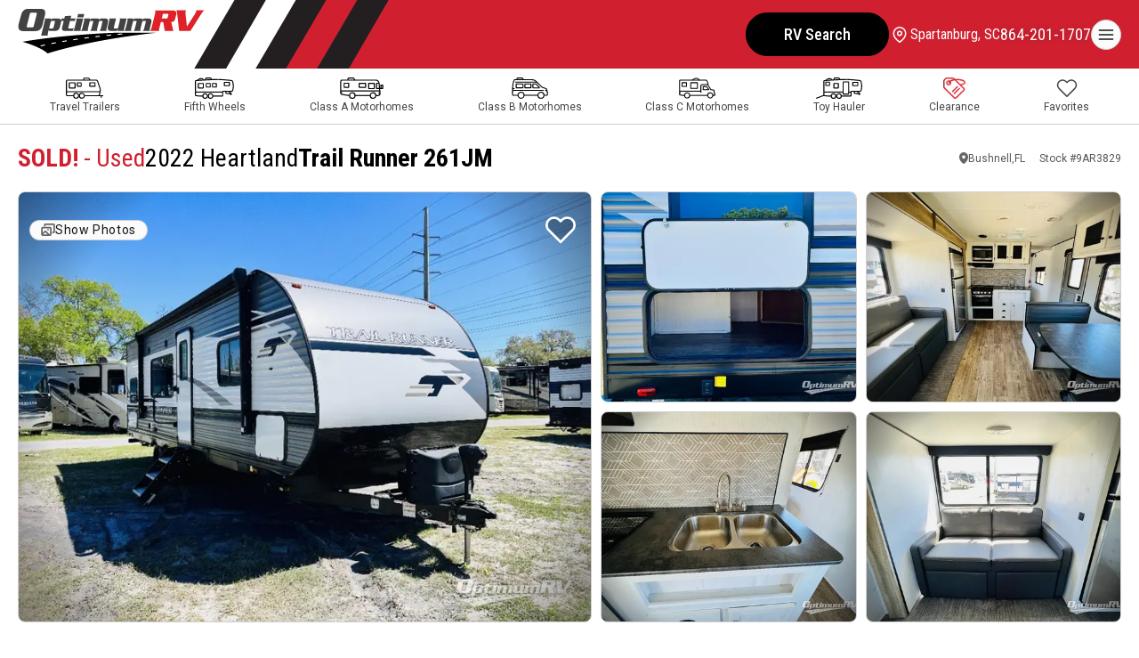

--- FILE ---
content_type: text/html
request_url: https://www.optimumrv.com/product/used-2022-heartland-trail-runner-261jm-2462959-29
body_size: 27619
content:
<!DOCTYPE html> <html lang="en"> <head> <title>SOLD! - Used 2022 Heartland Trail Runner 261JM Travel Trailer at Optimum RV | Bushnell,FL | #9AR3829</title> <meta name="author" content=""/> <meta name="description" content="Heartland Trail Runner Travel Trailer 261JM highlights: Bunkhouse Front Bedroom #9AR3829"/> <meta name="keywords" content=""/> <meta charset="utf-8" /> <meta content="yes" name="apple-mobile-web-app-capable" /> <meta name="viewport" content="initial-scale=1, width=device-width, user-scalable=yes" /> <meta name="apple-mobile-web-app-status-bar-style" content="white" /> <link rel="icon" href="/favicon.ico" sizes="any"> <link rel="icon" href="/favicon.svg" type="image/svg+xml"> <link rel="apple-touch-icon" type="image/png" href="/favicon.png">  <meta property="og:image" content="/rv-images/9AR3829/49AR382901.webp" /> <meta property="og:image:alt" content="2022 Heartland Trail Runner 261JM" /> <meta property="og:image:height" content="960" /> <meta property="og:image:type" content="image/webp" /> <meta property="og:image:width" content="1280" /> <meta property="og:title" content="2022 Heartland Trail Runner 261JM - Optimum RV - 9AR3829" /> <meta property="og:url" content="https://www.optimumrv.com/product/used-2022-heartland-trail-runner-261jm-2462959-29" />  <link rel="preconnect" href="https://fonts.googleapis.com"> <link rel="preconnect" href="https://fonts.gstatic.com" crossorigin> <link href="https://fonts.googleapis.com/css2?family=Archivo+Black&family=League+Spartan:wght@100..900&family=Roboto+Condensed:ital,wght@0,100..900;1,100..900&family=Roboto:ital,wght@0,100..900;1,100..900&display=swap" rel="stylesheet">  <link rel="stylesheet" href="/css/swiper-bundle.min.css"/> <link rel="stylesheet" href="/css/combined.css">  <script src="/js/swiper-bundle.min.js"></script>  <script>window.dataLayer=window.dataLayer||[]</script> <!-- Google Tag Manager --> <script>(function(n,t,i,r,u){n[r]=n[r]||[];n[r].push({"gtm.start":(new Date).getTime(),event:"gtm.js"});var e=t.getElementsByTagName(i)[0],f=t.createElement(i),o=r!="dataLayer"?"&l="+r:"";f.async=!0;f.src="https://www.googletagmanager.com/gtm.js?id="+u+o;e.parentNode.insertBefore(f,e)})(window,document,"script","dataLayer","GTM-PSCHSV")</script> <!-- End Google Tag Manager --> </head> <body> <!-- Google Tag Manager (noscript) --> <noscript><iframe src="https://www.googletagmanager.com/ns.html?id=GTM-PSCHSV" height="0" width="0" style="display:none;visibility:hidden"></iframe></noscript> <!-- End Google Tag Manager (noscript) -->  <a href="#main" class="skiptocontent">Skip to content</a> <button class="btn-backtotop btn btn-secondary" onclick="orstt()" aria-label="Back to top"><i data-feather="chevron-up"></i></button> <div class="global-overlay"></div> <header id="headernav"> <div class="wrapper"> <a class="logo" href="/" aria-label="Optimum RV"><svg id="optimumrv" xmlns="http://www.w3.org/2000/svg" viewBox="0 0 419.925 100.56" width="420" height="100"> <defs> <style> .cls-1,.cls-2,.cls-3{stroke-width:0px;}.cls-2{fill:#434243;}.cls-3{fill:#de2227;} </style> </defs> <g id="Layer_1-2"> <g id="rv"> <path class="cls-3" d="m402.182,3.262c-.018.943-.053,1.67-.269,2.542-.507,2.032-1.503,3.702-2.956,6.024l-17.874,28.025-3.178-28.021c-.291-2.322-.455-3.992.052-6.024.216-.872.542-1.599.996-2.542l-22.07.004c.89,1.088,1.582,2.396,1.763,4.283l4.801,42.177,25.582-.005,24.151-38.045c2.864-4.5,4.913-6.897,6.745-8.422l-17.744.003Z"/> <path class="cls-3" d="m347.241,3.272l-38.184.007c.851,1.815,1.001,3.556-.105,7.986l-7.603,30.492c-1.105,4.428-2.119,6.169-3.445,7.985h2.061s3.249,0,3.249,0l15.309-.003c-.419-1.815-.564-3.556.538-7.984l3.043-12.197h5.442s3.389,20.178,3.389,20.178l19.819-.004c-1.089-1.74-1.362-4.137-2.072-7.111l-3.058-13.068c3.847-.292,7.278-.657,8.979-7.479l2.136-8.569c1.938-7.768-1.367-10.235-9.5-10.234Zm-8.231,10.311l-1.414,5.661c-.56,2.251-1.304,2.613-3.556,2.613l-10.019.002,2.717-10.889,10.016-.002c2.251,0,2.815.363,2.255,2.614Z"/> </g> <g id="optimum"> <path class="cls-2" d="m120.126,44.287h-4.95c-2.505.001-2.684-.473-2.238-2.265l3.688-14.792,11.214-.002,1.368-5.488-11.213.002,1.517-6.083-14.165.359-1.428,5.726h-6.024s-.874,3.506-.874,3.506l-.186.747c-.05-.256-.117-.502-.198-.739-.749-2.186-2.828-3.512-6.74-3.512l-11.869.002c-1.968,0-2.922.956-4.442,2.984l-.032-2.983-13.718.003c.373,1.133.598,2.386-.116,5.249l-8.328,33.403,15.269-.003c-.373-1.133-.598-2.385.116-5.249l2.022-8.113h.119c.075,1.133.389,2.744,2.954,2.743l11.035-.002c6.442-.001,9.72-3.579,10.999-8.708l2.647-10.618c.254-1.017.393-1.971.411-2.85.003-.126,0-.248-.003-.371h.37s5.22-.001,5.22-.001l-3.435,13.778c-1.74,6.98,1.691,8.767,6.164,8.767l17.655-.003,2.531-6.56c-.73.297-2.594,1.072-5.338,1.073Zm-43.07.008h-5.606c-1.372.001-1.819-.593-1.433-2.146l3.183-12.765c.386-1.55,1.132-2.147,2.503-2.147h5.607c1.371-.001,1.819.596,1.433,2.145l-3.183,12.765c-.386,1.553-1.132,2.147-2.504,2.147Z"/> <path class="cls-2" d="m60.012,14.717C62.706,3.913,59.142-.001,50.999,0l-28.652.005c-8.143.001-13.659,3.917-16.352,14.721L.919,33.432c-2.748,10.787.793,16.679,8.935,16.677l28.652-.005c8.142-.001,13.659-3.917,16.352-14.718l5.154-20.669Zm-29.613,27.093l-8.298.002c-2.505,0-3.562-.783-2.958-3.211l6.755-27.088c.604-2.428,2.052-3.21,4.558-3.21l8.298-.002c2.505,0,3.563.781,2.958,3.209l-6.755,27.088c-.604,2.428-2.052,3.212-4.558,3.212Z"/> <polygon class="cls-2" points="148.978 11.597 135.14 11.599 133.296 18.995 147.134 18.993 148.978 11.597"/> <path class="cls-2" d="m146.569,21.736l-15.627.003c.478,1.433.911,2.566-.056,6.443l-3.777,15.15c-.967,3.877-1.965,5.011-3.157,6.441l17.055-.003h.123c-.012-.036-.023-.07-.035-.105-.463-1.382-.852-2.554.091-6.335l5.383-21.594Z"/> <path class="cls-2" d="m202.168,32.702c2.409-9.662-1.14-10.975-5.793-10.974l-9.663.002c-2.386,0-3.398,1.909-3.919,3.042h-.119c-.27-2.266-.673-3.041-4.132-3.04l-12.585.002c-2.386,0-3.443,1.611-4.486,3.4h-.119s.489-3.399.489-3.399l-13.361.002c.479,1.433.911,2.566-.055,6.443l-3.778,15.15c-.96,3.853-1.952,4.997-3.134,6.414-.007.009-.015.018-.022.027h.031s15.954-.003,15.954-.003c-.479-1.43-.911-2.563.055-6.44l3.51-14.079c.356-1.43,1.161-2.027,2.235-2.028h4.652c1.074-.001,1.581.596,1.224,2.026l-3.509,14.079c-.967,3.877-1.965,5.011-3.157,6.441l15.985-.003c-.479-1.43-.911-2.563.055-6.44l3.51-14.079c.357-1.43,1.162-2.027,2.236-2.028h4.652c1.074-.001,1.581.596,1.225,2.026l-3.51,14.079c-.966,3.877-1.965,5.011-3.156,6.441l15.985-.003c-.479-1.43-.912-2.563.055-6.44l2.647-10.618Z"/> <path class="cls-2" d="m244.646,22.09l.093-.371-8.81.002h-6.533s-.283.001-.283.001c.478,1.433.911,2.566-.056,6.443l-3.435,13.778c-.203.813-.48,1.367-.891,1.735-.463.415-1.098.59-2.015.59h0s-5.13,0-5.13,0c-.506,0-.89-.059-1.186-.174-.719-.278-.866-.926-.56-2.151l4.949-19.851.093-.371-8.81.002h-6.532s-.283.001-.283.001c.478,1.433.911,2.566-.057,6.443l-2.839,11.393c-1.087,4.357-.558,7.583,2.09,9.145,1.158.683,2.717,1.052,4.731,1.051h.674s10.718-.002,10.718-.002c.995,0,1.8-.345,2.484-.855.75-.56,1.353-1.319,1.884-2.067h.119s-.016.153-.016.153l-.074.695-.069.65-.152,1.423h.301s3.686,0,3.686,0h5.738s4.489-.002,4.489-.002h.339c-.033-.098-.065-.194-.097-.29-.009-.027-.018-.054-.027-.081-.419-1.279-.703-2.532.18-6.069l5.289-21.222Z"/> <path class="cls-2" d="m294.328,21.709l-9.662.002c-2.386,0-3.399,1.909-3.92,3.042h-.119c-.268-2.266-.673-3.041-4.131-3.04l-12.586.002c-2.386,0-3.443,1.612-4.485,3.4h-.119s.489-3.399.489-3.399l-13.358.002c.478,1.433.909,2.566-.057,6.443l-3.778,15.15c-.783,3.14-1.586,4.48-2.496,5.636-.092.117-.186.233-.281.348-.124.151-.25.302-.379.457h.53s.391,0,.391,0l15.064-.003c-.478-1.43-.912-2.563.054-6.44l3.51-14.079c.358-1.43,1.162-2.027,2.237-2.028h4.652c1.072-.001,1.582.596,1.224,2.026l-3.51,14.079c-.966,3.877-1.965,5.01-3.156,6.441l15.986-.003c-.478-1.43-.912-2.563.054-6.44l3.51-14.079c.355-1.43,1.162-2.027,2.234-2.028h4.655c1.072-.001,1.579.596,1.224,2.026l-3.51,14.079c-.966,3.877-1.965,5.01-3.156,6.441l15.983-.003c-.478-1.43-.909-2.563.057-6.44l2.646-10.618c2.41-9.662-1.141-10.975-5.793-10.975Z"/> </g> <path id="road" class="cls-1" d="m9.521,74.272c7.23,2.06,41.295,12.308,56.71,26.288,4.568-1.527,91.345-29.928,246.873-46.91l-84.368-.01c-68.262,1.632-166.106,10.857-219.216,20.631Zm50.872,8.208c-3.156.691-6.296,1.402-9.33,2.113l-.276.066-.813-2.08.365-.086c2.587-.619,5.657-1.31,9.379-2.133l.28-.059.76,2.093-.365.086Zm24.475-4.963c-3.304.625-6.454,1.231-9.439,1.83l-.286.053-.698-2.113.365-.072c2.995-.592,6.151-1.205,9.471-1.83l.283-.053.665,2.113-.362.072Zm24.679-4.351c-3.278.54-6.447,1.079-9.511,1.613l-.29.053-.612-2.139.359-.059c3.07-.527,6.25-1.066,9.537-1.613l.29-.046.586,2.133-.359.059Zm24.824-3.857c-3.268.48-6.457.954-9.56,1.428l-.293.046-.55-2.139.359-.053c3.113-.474,6.309-.954,9.583-1.428l.293-.046.527,2.139-.359.053Zm24.933-3.429c-3.268.421-6.47.842-9.603,1.27l-.296.039-.484-2.146.355-.046c3.136-.428,6.342-.849,9.613-1.277l.299-.039.467,2.152-.352.046Zm25.011-3.061c-3.265.375-6.473.75-9.629,1.132l-.303.039-.431-2.159.352-.039c3.156-.382,6.371-.757,9.649-1.132l.299-.039.415,2.159-.352.039Zm25.084-2.725c-3.268.336-6.487.671-9.656,1.014l-.306.033-.385-2.165.352-.033c3.176-.336,6.398-.671,9.669-1.014l.303-.026.372,2.159-.349.033Zm25.156-4.611l.323,2.175-.349.033c-3.258.296-6.483.592-9.669.895l-.309.026-.336-2.172.342-.033c3.186-.299,6.411-.599,9.695-.895l.303-.03Z"/> </g> </svg> </a> <nav> <ul class="menu"> <li> <a class="special" href="/rv-search">RV Search</a> </li><li> <a href="/trade-in">Trade-In</a> </li><li> <a href="/rv-financing">Financing</a> </li><li> <a href="/sell-your-rv">Sell Your RV</a> </li><li> <a href="/rv-service">Service</a> </li><li> <a href="/rv-parts">Parts</a> </li><li class="mylocation"> <div class="drop-btn"> <i data-feather="map-pin"></i> <span id="navLocationName1">Ocala, FL</span> </div> <div class="drop-menu"> <ul class="place"> <li class="title"> <span id="specificLocationName1"></span> <span class="showhide"><i data-feather="chevron-down"></i><i data-feather="chevron-up"></i></span> </li><li> <span id="specificLocationAddress1"></span> </li><li> <span id="specificLocationCityStateZip1"></span> </li><li class="phone"> <a href="" id="specificLocationPhoneNumberURL1"><span id="specificLocationPhoneNumber1"></span></a> </li><li> <a href="" id="specificLocationURL1">Store Details</a> </li><li> <a href="/locations">See All Locations</a> </li><li> <a class="btn" href="/locations">Choose Another Store</a> </li> </ul> </div> </li><li class="phone"> <a class="phone" href="tel:8447440434" aria-label="call" id="navLocationPhoneNumberURL1"><i data-feather="phone"></i><span id="navLocationPhoneNumber1">844-744-0434</span></a> </li><li> <div class="field search">     <form id="searchForm">         <input type="text" placeholder="Search" id="searchInput">         <i data-feather="search" onclick="orss()"></i>     </form> </div> </li> </ul> </nav> <div class="btn menu-btn" aria-label="Menu"><svg xmlns="http://www.w3.org/2000/svg" width="24" height="24" viewBox="0 0 24 24" fill="none" stroke="currentColor" stroke-width="2" stroke-linecap="round" stroke-linejoin="round" class="feather feather-menu"><line x1="3" y1="12" x2="21" y2="12"></line><line x1="3" y1="6" x2="21" y2="6"></line><line x1="3" y1="18" x2="21" y2="18"></line></svg></div> </div> </header>  <nav class="rvtypes"> <div class="wrapper"> <ul class="menu"> <li><a class="tt" href="/product/travel-trailer"><img src="/images/travel-trailer.svg" alt="Search Travel Trailers" width="42" height="24"><span>Travel Trailers</span></a></li> <li><a class="fw" href="/product/fifth-wheel"><img src="/images/fifth-wheel.svg" alt="Search Fifth Wheels" width="44" height="24"><span>Fifth Wheels</span></a></li> <li><a class="class-a" href="/product/motor-home-class-a"><img src="/images/class-a.svg" alt="Search Class A Motorhomes" width="49" height="24"><span>Class A Motorhomes</span></a></li> <li><a class="class-b" href="/product/motor-home-class-b"><img src="/images/class-b.svg" alt="Search Class B Motorhomes" width="41" height="24"><span>Class B Motorhomes</span></a></li> <li><a class="class-c" href="/product/motor-home-class-c"><img src="/images/class-c.svg" alt="Search Class C Motorhomes" width="41" height="24"><span>Class C Motorhomes</span></a></li> <li class="hide-desktop"><a class="toyhauler" href="/product/toy-hauler"><img src="/images/toy-hauler.svg" alt="Search toy Haulers" width="52" height="24"><span>Toy Hauler</span></a></li> <li><a class="clearance" href="/rv-specials"><img src="/images/pricetag.webp" alt="Search Clearance RVs" width="25" height="24"><span>Clearance</span></a></li> <li><a class="favorites" href="#" onclick="orsfv()" id="orsfvHeartTop" aria-label="Show Favorites"><svg xmlns="http://www.w3.org/2000/svg" width="24" height="24" viewBox="0 0 24 24" fill="none" stroke="currentColor" stroke-width="2" stroke-linecap="round" stroke-linejoin="round" class="feather feather-heart"><path d="M20.84 4.61a5.5 5.5 0 0 0-7.78 0L12 5.67l-1.06-1.06a5.5 5.5 0 0 0-7.78 7.78l1.06 1.06L12 21.23l7.78-7.78 1.06-1.06a5.5 5.5 0 0 0 0-7.78z"></path></svg><span class="badge" id="favoriteBadgeTop"></span><span>Favorites</span></a></li> </ul> </div> </nav>  <div class="sidebar-navigation"> <div class="inner"> <div class="sidebar-navigation-close" aria-label="Close menu"><svg xmlns="http://www.w3.org/2000/svg" width="24" height="24" viewBox="0 0 24 24" fill="none" stroke="currentColor" stroke-width="2" stroke-linecap="round" stroke-linejoin="round" class="feather feather-x"><line x1="18" y1="6" x2="6" y2="18"></line><line x1="6" y1="6" x2="18" y2="18"></line></svg></div> <nav> <ul class="menu"> <li> <a class="special" href="/rv-search">RV Search</a> </li><li class="mylocation"> <div class="drop-btn"> <i data-feather="map-pin"></i> <span id="navLocationName2"></span> <span class="showhide"><i data-feather="chevron-down"></i><i data-feather="chevron-up"></i></span> </div> <div class="drop-menu"> <ul class="place"> <li class="title"> <span id="specificLocationName2"></span> </li><li> <span id="specificLocationAddress2"></span> </li><li> <span id="specificLocationCityStateZip2"></span> </li><li class="phone"> <a href="" id="specificLocationPhoneNumberURL2"><span id="specificLocationPhoneNumber2"></span></a> </li><li> <a href="" id="specificLocationURL2">Store Details</a> </li><li> <a href="/locations">See All Locations</a> </li><li> <a class="btn" href="/locations">Choose Another Store</a> </li> </ul> </div> </li><li class="phone"> <a class="phone" href="tel:8447440434" id="navLocationPhoneNumberURL2"><i data-feather="phone"></i><span id="navLocationPhoneNumber2">844-744-0434</span></a> </li><li> <a href="/trade-in">Trade-In</a> </li><li> <a href="/rv-financing">Financing</a> </li><li> <a href="/sell-your-rv">Sell Your RV</a> </li><li> <a href="/rv-service">RV Service</a> </li><li> <a href="/rv-parts">RV Parts</a> </li><li> <div class="field search">     <form id="searchForm2">         <input type="text" placeholder="Search" id="searchInput2">         <i data-feather="search" onclick="orss2()"></i>     </form> </div> </li> </ul> </nav> </div> </div> <script>const locations=[[278,"FL, Ocala","Ocala, FL","7400 S. US Highway 441 ","Ocala FL 34480","877-346-2903","/ocala-rv-dealership","278,819,468,924,1587,862,1523,1522,1097,1388,1657,1809","352-477-8377"],[468,"FL, Zephyrhills","Zephyrhills, FL","3334 Paul S Buchman Hwy. ","Zephyrhills FL 33540","833-889-1898","/zephyrhills-rv-dealership","468,819,278,924,1587,862,1523,1522,1097,1388,1657,1809","813-681-3055"],[819,"FL, Bushnell","Bushnell, FL","2540 West County Road 48 ","Bushnell FL 33513","833-945-2183","/bushnell-rv-dealership","819,468,278,924,1587,862,1523,1522,1097,1388,1657,1809","352-477-8379"],[862,"SC, Spartanburg","Spartanburg, SC","9600 Ashville Hwy ","Inman SC 29349","864-201-1707","/spartanburg-rv-dealership","862,1587,278,819,924,468,1097,1523,1522,1809,1388,1657","864-473-5709"],[924,"FL, Titusville","Titusville, FL","2764 US-1 ","Mims FL 32754","321-222-0983","/titusville-rv-dealership","924,819,278,468,1587,862,1523,1097,1522,1388,1657,1809","321-404-6801"],[1097,"PA, Philadelphia","Philadelphia, PA","1809 W High St.","Pottstown PA 19464","610-327-4167","/philadelphia-rv-dealership","1097,862,1522,1523,1587,278,924,819,468,1809,1388,1657","610-922-1832"],[1388,"TX, Corpus Christi","Corpus Christi, TX","4460 US-77","Robstown TX 78380","361-360-8004","/corpus-christi-rv-dealership","1388,1657,1809,1523,1587,1522,468,819,278,924,862,1097","361-360-8004"],[1522,"MO, St. Louis","St. Louis, MO","3441 US 67","Festus MO 63028","636-586-7600","/st-louis-rv-dealership","1522,1523,1809,862,1587,1097,278,819,468,1388,924,1657","636-203-7302"],[1523,"MO, Bonne Terre","Bonne Terre, MO","7072 Raider Road","Bonne Terre MO 63628","573-273-8224","/bonne-terre-rv-dealership","1523,1522,1809,862,1587,278,819,1388,1097,468,924,1657","573-217-6518"],[1587,"FL, Tallahassee","Tallahassee, FL","377 Capital Circle SW","Tallahassee FL 32304","448-206-7475","/tallahassee-rv-dealership","1587,278,819,468,924,862,1523,1522,1388,1097,1809,1657","850-203-0444"],[1657,"TX, Harlingen","Harlingen, TX","26421 White Ranch Rd","La Feria TX 78559","956-215-8805","/harlingen-rv-dealership","1657,1388,1809,1587,1523,468,819,278,1522,924,862,1097","956-646-8611"],[1809,"OK, Oklahoma City","Oklahoma City, OK","3045 North Service Road","Moore OK 73160","405-912-9655","/oklahoma-city-rv-dealership","1809,1523,1522,1388,1657,1587,862,278,819,468,924,1097","405-912-9655"]]</script>   <!-- Start --> <script>function activateChat(){function n(n){var t=document.createElement("script"),i;t.setAttribute("src",n);t.setAttribute("type","text/javascript");i=document.getElementsByTagName("head")[0];i.insertBefore(t,i.firstChild)}_siteid="90cd3e64-8449-45ce-a2af-b87ebc035e5e";_subscriberId="f40fcfd7-5209-40e3-80f2-12963e3559ee";n(window.location.protocol+"//service.rvchat.com/VisitorManager/Scripts/comCC24DomReady.js");window.removeEventListener("scroll",activateChat)}window.addEventListener("load",function(){ortv();orta("9AR3829");orggl().then(n=>{orsld(n)});const n=localStorage.getItem("Favorites"),t=n?n.split(",").map(n=>n.trim()):[];if(n&&t.includes("9AR3829")){const n=document.getElementById("favorite9AR3829");n.classList.add("is-active")}orsfb(t)});window.addEventListener("scroll",activateChat)</script> <main id="main"> <section class="spotlight"> <div class="wrapper"> <div class="post-heading"> <div class="inner"> <h1> <span class="condition"><strong>SOLD!</strong> - Used</span> <span class="manufacturer">2022 Heartland</span> <span class="brand">Trail Runner 261JM</span> </h1> <ul class="info"> <li class="unitlocation"> <svg xmlns="http://www.w3.org/2000/svg" width="10" height="13" viewBox="0 0 10 13" fill="none" stroke="currentColor" stroke-width="0" stroke-linecap="round" stroke-linejoin="round" class="icon-pin"> <path fill-rule="evenodd" clip-rule="evenodd" d="M4.72121 12.9053L4.76364 12.931L4.78061 12.9413C4.8479 12.9798 4.9232 13 4.9997 13C5.0762 13 5.15149 12.9798 5.21879 12.9413L5.23576 12.9316L5.27879 12.9053C5.51583 12.7564 5.74713 12.5975 5.97212 12.4289C6.55459 11.9933 7.09881 11.503 7.59818 10.9638C8.77636 9.68621 10 7.76656 10 5.29669C10 3.89192 9.47322 2.54469 8.53553 1.55137C7.59785 0.558043 6.32608 0 5 0C3.67392 0 2.40215 0.558043 1.46447 1.55137C0.526784 2.54469 0 3.89192 0 5.29669C0 7.76592 1.22424 9.68621 2.40182 10.9638C2.901 11.5029 3.44501 11.9933 4.02727 12.4289C4.25247 12.5975 4.48397 12.7564 4.72121 12.9053ZM5 7.22276C5.48221 7.22276 5.94467 7.01984 6.28565 6.65863C6.62662 6.29742 6.81818 5.80752 6.81818 5.29669C6.81818 4.78587 6.62662 4.29596 6.28565 3.93476C5.94467 3.57355 5.48221 3.37062 5 3.37062C4.51779 3.37062 4.05533 3.57355 3.71435 3.93476C3.37338 4.29596 3.18182 4.78587 3.18182 5.29669C3.18182 5.80752 3.37338 6.29742 3.71435 6.65863C4.05533 7.01984 4.51779 7.22276 5 7.22276Z" fill="#666666"/> </svg> <span>Bushnell,FL</span> </li><li class="stocknumber"> <span>Stock #</span> <span>9AR3829</span> </li> </ul> </div> </div>  <div class="post-gallery"> <figure class="vignette"> <div class="buttons"> <a href="#photo-gallery" class="btn btn-showphotos"> <svg xmlns="http://www.w3.org/2000/svg" width="14" height="14" viewBox="0 0 14 14" fill="none" stroke="currentColor" stroke-width="0" stroke-linecap="round" stroke-linejoin="round" class="icon-images"> <path d="M1 11.6665L3.862 8.8045C3.98702 8.67952 4.15656 8.60931 4.33333 8.60931C4.51011 8.60931 4.67965 8.67952 4.80467 8.8045L8.33333 12.3332M3.66667 2.99984V2.33317C3.66667 2.15636 3.7369 1.98679 3.86193 1.86177C3.98695 1.73674 4.15652 1.6665 4.33333 1.6665H12.3333C12.5101 1.6665 12.6797 1.73674 12.8047 1.86177C12.9298 1.98679 13 2.15636 13 2.33317V8.99984C13 9.17665 12.9298 9.34622 12.8047 9.47124C12.6797 9.59627 12.5101 9.6665 12.3333 9.6665H11.6667M7 6.99984V7.0065M1 11.6665V5.6665C1 5.48969 1.07024 5.32012 1.19526 5.1951C1.32029 5.07008 1.48986 4.99984 1.66667 4.99984H9C9.17681 4.99984 9.34638 5.07008 9.4714 5.1951C9.59643 5.32012 9.66667 5.48969 9.66667 5.6665V11.6665C9.66667 11.8433 9.59643 12.0129 9.4714 12.1379C9.34638 12.2629 9.17681 12.3332 9 12.3332H1.66667C1.48986 12.3332 1.32029 12.2629 1.19526 12.1379C1.07024 12.0129 1 11.8433 1 11.6665Z" stroke="#666666" stroke-width="1.5" stroke-linecap="round" stroke-linejoin="round"/> </svg> <span>Show Photos</span> </a> <div class="btn favorite-btn" aria-label="Favorite RV" id="favorite9AR3829" onclick="ortf('9AR3829')"><i data-feather="heart"></i></div> </div> <a href="#photo-gallery1"><img src="/rv-images/9AR3829/39AR382901.webp" alt="2022 Heartland Trail Runner 261JM RV Photo 1"></a> </figure> <figure> <a href="#floorplan-image"><img src="/rv-images/9AR3829/29AR382919.webp" alt="2022 Heartland Trail Runner 261JM RV Floorplan Photo"></a> </figure> <figure class="vignette"> <a href="#photo-gallery1"><img src="/rv-images/9AR3829/29AR382909.webp" alt="2022 Heartland Trail Runner 261JM RV Photo 3"></a> </figure> <figure class="vignette"> <a href="#photo-gallery1"><img src="/rv-images/9AR3829/29AR382905.webp" alt="2022 Heartland Trail Runner 261JM RV Photo 2"></a> </figure> <figure class="vignette"> <a href="#photo-gallery1"><img src="/rv-images/9AR3829/29AR382913.webp" alt="2022 Heartland Trail Runner 261JM RV Photo 4"></a> </figure> </div>               </div> </section> <section class="details"> <div class="wrapper"> <aside class="actions"> <div class="inner"> <ul class="post-pricing">   <li class="msrp"> <span>MSRP</span> <span><s>$24,995</s></span> </li> <li class="saleprice"> <span>Sale Price</span> <span>$16,987</span> </li> <li class="savings"> <span>Savings</span> <span>$8,008</span> </li> <li class="aslowas"> <span>As low as</span> <span>$122/mo</span> </li>   </ul> <div class="buttons"> <div class="btn btn-alert" onclick="orpspm('9AR3829')"> <svg xmlns="http://www.w3.org/2000/svg" width="14" height="14" viewBox="0 0 14 14" fill="none" stroke="currentColor" stroke-width="0" stroke-linecap="round" stroke-linejoin="round" class="icon-price"> <path d="M13.6562 6.16875L13.1937 1.28437C13.1703 1.03125 12.9687 0.83125 12.7156 0.80625L7.83124 0.34375H7.82499C7.77498 0.34375 7.73592 0.359375 7.70624 0.389063L0.389048 7.70625C0.374563 7.72071 0.363071 7.73788 0.35523 7.75678C0.347389 7.77568 0.343353 7.79594 0.343353 7.81641C0.343353 7.83687 0.347389 7.85713 0.35523 7.87603C0.363071 7.89494 0.374563 7.91211 0.389048 7.92656L6.07342 13.6109C6.10311 13.6406 6.14217 13.6562 6.18436 13.6562C6.22655 13.6562 6.26561 13.6406 6.2953 13.6109L13.6125 6.29375C13.6437 6.26094 13.6594 6.21562 13.6562 6.16875ZM9.92186 5.04688C9.3703 5.04688 8.92186 4.59844 8.92186 4.04688C8.92186 3.49531 9.3703 3.04688 9.92186 3.04688C10.4734 3.04688 10.9219 3.49531 10.9219 4.04688C10.9219 4.59844 10.4734 5.04688 9.92186 5.04688Z" fill="#444444"/> </svg> <span class="hide-mobile">See Your Price</span> <span class="hide-desktop">See Your Price Now</span> </div> <div class="btn btn-secondary" onclick="orpmom('9AR3829')"> <span>Make Offer</span> </div> <a href="/trade-in?s=9AR3829" class="btn"> <span class="hide-mobile">Trade In</span> <span class="hide-desktop">Get Trade Value</span> </a> <div class="btn"  onclick="popPrequalifyModal('9AR3829')"> <span>Pre-Qualify</span> </div> </div> <a href="tel:833-945-2183" class="call-today">833-945-2183</a> <div class="links"> <div data-micromodal-trigger="payment-estimator" class="arrow-link" onclick="orppe();">Estimate Payments</div> <!--<a data-micromodal-trigger="send-to-a-friend" class="arrow-link">Send to a Friend</a>--> </div> </div> </aside> <div class="post-group"> <article class="post"> <div class="inner"> <ul class="post-amenities"> <li><svg xmlns="http://www.w3.org/2000/svg" width="22" height="15" viewBox="0 0 22 15" fill="none" stroke="currentColor" stroke-width="0" stroke-linecap="round" stroke-linejoin="round" class="icon-bed"><path d="M6 9C7.66 9 9 7.66 9 6C9 4.34 7.66 3 6 3C4.34 3 3 4.34 3 6C3 7.66 4.34 9 6 9ZM6 5C6.55 5 7 5.45 7 6C7 6.55 6.55 7 6 7C5.45 7 5 6.55 5 6C5 5.45 5.45 5 6 5ZM18 2H10V10H2V0H0V15H2V12H20V15H22V6C22 3.79 20.21 2 18 2ZM20 10H12V4H18C19.1 4 20 4.9 20 6V10Z" fill="#444444"/></svg><span>Sleeps 8</span></li><li><svg xmlns="http://www.w3.org/2000/svg" width="16" height="12" viewBox="0 0 16 12" fill="none" stroke="currentColor" stroke-width="0" stroke-linecap="round" stroke-linejoin="round" class="icon-slides"><path d="M0 0H2V12H0V0ZM10 5H4V7H10V12L16 6L10 0V5Z" fill="#444444"/></svg><span>1 Slides</span></li><li><svg xmlns="http://www.w3.org/2000/svg" width="20" height="20" viewBox="0 0 20 20" fill="none" stroke="currentColor" stroke-width="0" stroke-linecap="round" stroke-linejoin="round" class="icon-weight"><path d="M17 2.00001H15.55C15.4306 1.63532 15.244 1.29617 15 1.00001C14.717 0.683643 14.3702 0.430922 13.9823 0.25854C13.5945 0.0861583 13.1744 -0.00196013 12.75 6.90109e-06H7.27C6.8422 -0.00480785 6.41832 0.0819325 6.02681 0.254407C5.63529 0.426882 5.28519 0.681101 5 1.00001C4.74885 1.29456 4.55547 1.63382 4.43 2.00001H3C2.20435 2.00001 1.44129 2.31608 0.87868 2.87869C0.316071 3.4413 0 4.20436 0 5.00001V17C0 17.7957 0.316071 18.5587 0.87868 19.1213C1.44129 19.6839 2.20435 20 3 20H17C17.7956 20 18.5587 19.6839 19.1213 19.1213C19.6839 18.5587 20 17.7957 20 17V5.00001C20 4.20436 19.6839 3.4413 19.1213 2.87869C18.5587 2.31608 17.7956 2.00001 17 2.00001ZM6.52 2.34001C6.61371 2.23334 6.72906 2.14785 6.85838 2.08922C6.9877 2.0306 7.12802 2.00019 7.27 2.00001H12.73C12.872 2.00019 13.0123 2.0306 13.1416 2.08922C13.2709 2.14785 13.3863 2.23334 13.48 2.34001C13.5744 2.44501 13.6454 2.5688 13.6885 2.70324C13.7316 2.83767 13.7457 2.97971 13.73 3.12001L13.23 7.12001C13.2005 7.36392 13.0823 7.58844 12.8979 7.75075C12.7134 7.91305 12.4757 8.00178 12.23 8.00001H10.59L11.73 5.60001C11.8224 5.36465 11.8223 5.10302 11.7296 4.86778C11.6369 4.63253 11.4585 4.44115 11.2303 4.33214C11.0022 4.22313 10.7412 4.20461 10.4999 4.28028C10.2587 4.35596 10.055 4.52022 9.93 4.74001L8.37 8.00001H7.77C7.52432 8.00178 7.28659 7.91305 7.10215 7.75075C6.91771 7.58844 6.79948 7.36392 6.77 7.12001L6.27 3.12001C6.25425 2.97971 6.26839 2.83767 6.31148 2.70324C6.35457 2.5688 6.42563 2.44501 6.52 2.34001ZM18 17C18 17.2652 17.8946 17.5196 17.7071 17.7071C17.5196 17.8947 17.2652 18 17 18H3C2.73478 18 2.48043 17.8947 2.29289 17.7071C2.10536 17.5196 2 17.2652 2 17V5.00001C2 4.73479 2.10536 4.48044 2.29289 4.2929C2.48043 4.10536 2.73478 4.00001 3 4.00001H4.37L4.79 7.37001C4.88069 8.09992 5.23638 8.77109 5.78946 9.25596C6.34255 9.74083 7.05449 10.0056 7.79 10H12.25C12.9855 10.0056 13.6975 9.74083 14.2505 9.25596C14.8036 8.77109 15.1593 8.09992 15.25 7.37001L15.63 4.00001H17C17.2652 4.00001 17.5196 4.10536 17.7071 4.2929C17.8946 4.48044 18 4.73479 18 5.00001V17ZM12 14H8C7.73478 14 7.48043 14.1054 7.29289 14.2929C7.10536 14.4804 7 14.7348 7 15C7 15.2652 7.10536 15.5196 7.29289 15.7071C7.48043 15.8947 7.73478 16 8 16H12C12.2652 16 12.5196 15.8947 12.7071 15.7071C12.8946 15.5196 13 15.2652 13 15C13 14.7348 12.8946 14.4804 12.7071 14.2929C12.5196 14.1054 12.2652 14 12 14Z" fill="#444444"/></svg><span>5,672 lbs</span></li><li><svg xmlns="http://www.w3.org/2000/svg" width="20" height="20" viewBox="0 0 34 34" fill="none"><path d="M33.93 9.99V1.86C33.93 0.56 33.38 0.01 32.08 0.01H24.23C16.78 0.01 9.33 0.01 1.89 0C1.89 0 1.89 0 1.88 0C1.3 0 0.5 0.11 0.05 1.02L0 1.12V31C0 31.17 0 31.31 0 31.44V31.6C0 31.61 0 31.63 0 31.64V32.08C0 33.38 0.55 33.93 1.85 33.93H10.45C11.45 33.93 11.51 32.93 11.54 32.56C11.54 32.49 11.55 32.43 11.56 32.37C11.79 30.67 12.57 29.6 14.04 29.01C14.09 28.99 14.15 28.97 14.29 28.94C14.66 28.83 14.89 28.82 14.99 28.82C15.51 28.82 16.91 28.82 16.91 27.39C16.91 26.76 16.61 26.31 16.11 26.12C15.82 25.94 15.46 25.88 14.84 25.89C12.2 25.96 9.67 28.01 8.95 30.66L8.86 30.98H2.96V18.42H3.26H5.28C6.55 18.42 7.02 17.98 7.14 16.68C7.28 15.05 8.44 13.72 9.95 13.46C10.49 13.46 11.93 13.46 11.94 11.99C11.94 11.55 11.81 11.2 11.56 10.95C11.23 10.62 10.73 10.47 9.97 10.47C9.97 10.47 9.69 10.48 9.64 10.49C6.92 11.04 5.16 12.69 4.42 15.38C4.41 15.42 4.4 15.46 4.39 15.5H2.96V2.93H15.52V4.9C15.52 5.42 15.52 6.82 16.95 6.82C16.95 6.82 16.95 6.82 16.96 6.82C17.38 6.82 17.72 6.7 17.96 6.45C18.28 6.13 18.42 5.65 18.42 4.92V2.97H30.98V15.47H18.42V13.57C18.42 13.05 18.42 11.65 16.99 11.65H16.98C16.56 11.65 16.22 11.77 15.98 12.02C15.66 12.34 15.52 12.82 15.51 13.55V15.5H13.39C12.86 15.5 11.45 15.5 11.45 16.94C11.45 17.47 11.65 18.09 12.53 18.32L12.49 18.43H30.97V30.98H26.17C26.17 30.9 26.16 30.82 26.16 30.73V25.68C26.16 25.16 26.16 23.76 24.73 23.76C24.73 23.76 24.73 23.76 24.72 23.76C24.3 23.76 23.96 23.88 23.72 24.13C23.4 24.45 23.26 24.93 23.26 25.66V30.99H17.42C16.89 30.99 15.47 30.99 15.47 32.44C15.47 32.87 15.59 33.21 15.85 33.47C16.17 33.79 16.66 33.94 17.41 33.94H32.81L32.92 33.89C33.83 33.43 33.94 32.63 33.93 32.07C33.93 24.7 33.93 17.35 33.93 9.99Z" fill="#444444"></path></svg><span>Bunkhouse</span></li><li><svg xmlns="http://www.w3.org/2000/svg" width="20" height="20" viewBox="0 0 34 34" fill="none"><path d="M33.93 9.99V1.86C33.93 0.56 33.38 0.01 32.08 0.01H24.23C16.78 0.01 9.33 0.01 1.89 0C1.89 0 1.89 0 1.88 0C1.3 0 0.5 0.11 0.05 1.02L0 1.12V31C0 31.17 0 31.31 0 31.44V31.6C0 31.61 0 31.63 0 31.64V32.08C0 33.38 0.55 33.93 1.85 33.93H10.45C11.45 33.93 11.51 32.93 11.54 32.56C11.54 32.49 11.55 32.43 11.56 32.37C11.79 30.67 12.57 29.6 14.04 29.01C14.09 28.99 14.15 28.97 14.29 28.94C14.66 28.83 14.89 28.82 14.99 28.82C15.51 28.82 16.91 28.82 16.91 27.39C16.91 26.76 16.61 26.31 16.11 26.12C15.82 25.94 15.46 25.88 14.84 25.89C12.2 25.96 9.67 28.01 8.95 30.66L8.86 30.98H2.96V18.42H3.26H5.28C6.55 18.42 7.02 17.98 7.14 16.68C7.28 15.05 8.44 13.72 9.95 13.46C10.49 13.46 11.93 13.46 11.94 11.99C11.94 11.55 11.81 11.2 11.56 10.95C11.23 10.62 10.73 10.47 9.97 10.47C9.97 10.47 9.69 10.48 9.64 10.49C6.92 11.04 5.16 12.69 4.42 15.38C4.41 15.42 4.4 15.46 4.39 15.5H2.96V2.93H15.52V4.9C15.52 5.42 15.52 6.82 16.95 6.82C16.95 6.82 16.95 6.82 16.96 6.82C17.38 6.82 17.72 6.7 17.96 6.45C18.28 6.13 18.42 5.65 18.42 4.92V2.97H30.98V15.47H18.42V13.57C18.42 13.05 18.42 11.65 16.99 11.65H16.98C16.56 11.65 16.22 11.77 15.98 12.02C15.66 12.34 15.52 12.82 15.51 13.55V15.5H13.39C12.86 15.5 11.45 15.5 11.45 16.94C11.45 17.47 11.65 18.09 12.53 18.32L12.49 18.43H30.97V30.98H26.17C26.17 30.9 26.16 30.82 26.16 30.73V25.68C26.16 25.16 26.16 23.76 24.73 23.76C24.73 23.76 24.73 23.76 24.72 23.76C24.3 23.76 23.96 23.88 23.72 24.13C23.4 24.45 23.26 24.93 23.26 25.66V30.99H17.42C16.89 30.99 15.47 30.99 15.47 32.44C15.47 32.87 15.59 33.21 15.85 33.47C16.17 33.79 16.66 33.94 17.41 33.94H32.81L32.92 33.89C33.83 33.43 33.94 32.63 33.93 32.07C33.93 24.7 33.93 17.35 33.93 9.99Z" fill="#444444"></path></svg><span>Front Bedroom</span></li> </ul> </div> </article>   <article class="post"> <div class="inner"> <h2><span>Features</span></h2> <div class="features-full"> <div class="features"> <div class="inner"> <ul> <li>Bunkhouse</li><li>Front Bedroom</li> </ul> </div> </div> </div> <p>See us for a complete list of features and available options!</p> <p>All standard features and specifications are subject to change.</p> <p>All warranty info is typically reserved for new units and is subject to specific terms and conditions. See us for more details.</p> </div> </article>  <article class="post"> <div class="inner"> <h2><span>Specifications</span></h2> <ul class="chart">  <li> <span>Sleeps</span> <span>8</span> </li>  <li> <span>Slides</span> <span>1</span> </li>  <li> <span>Ext Width</span> <span>97</span> </li>  <li> <span>Ext Height</span> <span>134</span> </li>  <li> <span>Int Height</span> <span>80</span> </li>  <li> <span>Hitch Weight</span> <span>748</span> </li>  <li> <span>GVWR</span> <span>7,600</span> </li>  <li> <span>Fresh Water Capacity</span> <span>41</span> </li>  <li> <span>Grey Water Capacity</span> <span>80</span> </li>  <li> <span>Black Water Capacity</span> <span>40</span> </li>  <li> <span>Tire Size</span> <span>ST205/75/R14D</span> </li>  <li> <span>Furnace BTU</span> <span>30,000</span> </li>  <li> <span>Axle Count</span> <span>2</span> </li>  <li> <span>Available Beds</span> <span>Queen</span> </li>  <li> <span>Refrigerator Type</span> <span>12V Stainless Steel</span> </li>  <li> <span>Refrigerator Size</span> <span>10</span> </li>  <li> <span>Cooktop Burners</span> <span>3</span> </li>  <li> <span>Shower Type</span> <span>Tub/Shower Combo</span> </li>  <li> <span>Number of Awnings</span> <span>1</span> </li>  <li> <span>Dry Weight</span> <span>5,672</span> </li>  <li> <span>Cargo Weight</span> <span>1,896</span> </li>  <li> <span>Tire Size</span> <span>ST205/75/R14D</span> </li>  <li> <span>Electrical Service</span> <span>30</span> </li>  <li> <span>VIN</span> <span>5SFEB3025NE493829</span> </li>  </ul> </div> </article> <article class="post"> <div class="inner"> <h2><span>Description</span></h2> <p><strong>Heartland Trail Runner travel trailer 261JM highlights:</strong><ul><li>Bunk Beds<li>Single Slide<li>Front Private Bedroom<li>Outside Shower</ul><p> <p>No one will be left behind with this travel trailer! The kiddos can sleep on the set of <strong>double bunk beds</strong> and you will have your own privacy with the front private bedroom which has a queen bed with <strong>under-bed storage</strong> and wireless cell charging stations for one less thing to bring with you. The chef can whip up their best meals with the three burner cooktop and everyone can enjoy them together at the <strong>booth dinette</strong> then play a card game or two. If you're not big into card games then you can relax on the sofa while you enjoy a cold drink stored in the 10 cu. ft. stainless steel refrigerator. Freshen up each day in the <strong>rear corner bathroom</strong> with the ABS tub/shower surround with a skylight above it!<p> <p>Paradise awaits at the end of the trail with one of these Heartland Trail Runner travel trailers! Experience better wind and water deflection, added strength, and a reduction of tongue weight with the <strong>hybrid aluminum front profile</strong> that has an aerodynamic radius front cage. A cambered structural steel I-beam frame holds them together and a <strong>heated enclosed underbelly</strong> protects the units vitals. There is an industry leading <strong>mammoth storage</strong> space of 57 cu. ft. pass-through storage so you can bring all of your outdoor gear with you. Roller shades in the main living area, woven flooring in all slide rooms, master suites with CPAP storage, and <strong>upgraded pressed counters</strong> give you the at-home feel you desire. Come find the perfect model for you today! </div> </article> </div> </div> </section> <section id="photo-gallery" class="photo-gallery"> <div class="wrapper"> <h2><span>Photo Gallery</span></h2> <div class="post-media">  <figure id="photo-gallery1" class="vignette"> <a class="fullscreen" href="/rv-images/9AR3829/49AR382901.webp" target="_blank"><svg xmlns="http://www.w3.org/2000/svg" width="24" height="24" viewBox="0 0 24 24" fill="none" stroke="currentColor" stroke-width="2" stroke-linecap="round" stroke-linejoin="round" class="feather feather-maximize"><path d="M8 3H5a2 2 0 0 0-2 2v3m18 0V5a2 2 0 0 0-2-2h-3m0 18h3a2 2 0 0 0 2-2v-3M3 16v3a2 2 0 0 0 2 2h3"></path></svg></a> <img src="/rv-images/9AR3829/49AR382901.webp" alt="2022 Heartland Trail Runner 261JM Photo 1"> </figure>  <figure id="photo-gallery2" class="vignette"> <a class="fullscreen" href="/rv-images/9AR3829/49AR382902.webp" target="_blank"><svg xmlns="http://www.w3.org/2000/svg" width="24" height="24" viewBox="0 0 24 24" fill="none" stroke="currentColor" stroke-width="2" stroke-linecap="round" stroke-linejoin="round" class="feather feather-maximize"><path d="M8 3H5a2 2 0 0 0-2 2v3m18 0V5a2 2 0 0 0-2-2h-3m0 18h3a2 2 0 0 0 2-2v-3M3 16v3a2 2 0 0 0 2 2h3"></path></svg></a> <img src="/rv-images/9AR3829/49AR382902.webp" alt="2022 Heartland Trail Runner 261JM Photo 2"> </figure>  <figure id="photo-gallery3" class="vignette"> <a class="fullscreen" href="/rv-images/9AR3829/49AR382903.webp" target="_blank"><svg xmlns="http://www.w3.org/2000/svg" width="24" height="24" viewBox="0 0 24 24" fill="none" stroke="currentColor" stroke-width="2" stroke-linecap="round" stroke-linejoin="round" class="feather feather-maximize"><path d="M8 3H5a2 2 0 0 0-2 2v3m18 0V5a2 2 0 0 0-2-2h-3m0 18h3a2 2 0 0 0 2-2v-3M3 16v3a2 2 0 0 0 2 2h3"></path></svg></a> <img src="/rv-images/9AR3829/49AR382903.webp" alt="2022 Heartland Trail Runner 261JM Photo 3"> </figure>  <figure id="photo-gallery4" class="vignette"> <a class="fullscreen" href="/rv-images/9AR3829/49AR382904.webp" target="_blank"><svg xmlns="http://www.w3.org/2000/svg" width="24" height="24" viewBox="0 0 24 24" fill="none" stroke="currentColor" stroke-width="2" stroke-linecap="round" stroke-linejoin="round" class="feather feather-maximize"><path d="M8 3H5a2 2 0 0 0-2 2v3m18 0V5a2 2 0 0 0-2-2h-3m0 18h3a2 2 0 0 0 2-2v-3M3 16v3a2 2 0 0 0 2 2h3"></path></svg></a> <img src="/rv-images/9AR3829/49AR382904.webp" alt="2022 Heartland Trail Runner 261JM Photo 4"> </figure>  <figure id="photo-gallery5" class="vignette"> <a class="fullscreen" href="/rv-images/9AR3829/49AR382905.webp" target="_blank"><svg xmlns="http://www.w3.org/2000/svg" width="24" height="24" viewBox="0 0 24 24" fill="none" stroke="currentColor" stroke-width="2" stroke-linecap="round" stroke-linejoin="round" class="feather feather-maximize"><path d="M8 3H5a2 2 0 0 0-2 2v3m18 0V5a2 2 0 0 0-2-2h-3m0 18h3a2 2 0 0 0 2-2v-3M3 16v3a2 2 0 0 0 2 2h3"></path></svg></a> <img src="/rv-images/9AR3829/49AR382905.webp" alt="2022 Heartland Trail Runner 261JM Photo 5"> </figure>  <figure id="photo-gallery6" class="vignette"> <a class="fullscreen" href="/rv-images/9AR3829/49AR382906.webp" target="_blank"><svg xmlns="http://www.w3.org/2000/svg" width="24" height="24" viewBox="0 0 24 24" fill="none" stroke="currentColor" stroke-width="2" stroke-linecap="round" stroke-linejoin="round" class="feather feather-maximize"><path d="M8 3H5a2 2 0 0 0-2 2v3m18 0V5a2 2 0 0 0-2-2h-3m0 18h3a2 2 0 0 0 2-2v-3M3 16v3a2 2 0 0 0 2 2h3"></path></svg></a> <img src="/rv-images/9AR3829/49AR382906.webp" alt="2022 Heartland Trail Runner 261JM Photo 6"> </figure>  <figure id="photo-gallery7" class="vignette"> <a class="fullscreen" href="/rv-images/9AR3829/49AR382907.webp" target="_blank"><svg xmlns="http://www.w3.org/2000/svg" width="24" height="24" viewBox="0 0 24 24" fill="none" stroke="currentColor" stroke-width="2" stroke-linecap="round" stroke-linejoin="round" class="feather feather-maximize"><path d="M8 3H5a2 2 0 0 0-2 2v3m18 0V5a2 2 0 0 0-2-2h-3m0 18h3a2 2 0 0 0 2-2v-3M3 16v3a2 2 0 0 0 2 2h3"></path></svg></a> <img src="/rv-images/9AR3829/49AR382907.webp" alt="2022 Heartland Trail Runner 261JM Photo 7"> </figure>  <figure id="photo-gallery8" class="vignette"> <a class="fullscreen" href="/rv-images/9AR3829/49AR382908.webp" target="_blank"><svg xmlns="http://www.w3.org/2000/svg" width="24" height="24" viewBox="0 0 24 24" fill="none" stroke="currentColor" stroke-width="2" stroke-linecap="round" stroke-linejoin="round" class="feather feather-maximize"><path d="M8 3H5a2 2 0 0 0-2 2v3m18 0V5a2 2 0 0 0-2-2h-3m0 18h3a2 2 0 0 0 2-2v-3M3 16v3a2 2 0 0 0 2 2h3"></path></svg></a> <img src="/rv-images/9AR3829/49AR382908.webp" alt="2022 Heartland Trail Runner 261JM Photo 8"> </figure>  <figure id="photo-gallery9" class="vignette"> <a class="fullscreen" href="/rv-images/9AR3829/49AR382909.webp" target="_blank"><svg xmlns="http://www.w3.org/2000/svg" width="24" height="24" viewBox="0 0 24 24" fill="none" stroke="currentColor" stroke-width="2" stroke-linecap="round" stroke-linejoin="round" class="feather feather-maximize"><path d="M8 3H5a2 2 0 0 0-2 2v3m18 0V5a2 2 0 0 0-2-2h-3m0 18h3a2 2 0 0 0 2-2v-3M3 16v3a2 2 0 0 0 2 2h3"></path></svg></a> <img src="/rv-images/9AR3829/49AR382909.webp" alt="2022 Heartland Trail Runner 261JM Photo 9"> </figure>  <figure id="photo-gallery10" class="vignette"> <a class="fullscreen" href="/rv-images/9AR3829/49AR382910.webp" target="_blank"><svg xmlns="http://www.w3.org/2000/svg" width="24" height="24" viewBox="0 0 24 24" fill="none" stroke="currentColor" stroke-width="2" stroke-linecap="round" stroke-linejoin="round" class="feather feather-maximize"><path d="M8 3H5a2 2 0 0 0-2 2v3m18 0V5a2 2 0 0 0-2-2h-3m0 18h3a2 2 0 0 0 2-2v-3M3 16v3a2 2 0 0 0 2 2h3"></path></svg></a> <img src="/rv-images/9AR3829/49AR382910.webp" alt="2022 Heartland Trail Runner 261JM Photo 10"> </figure>  <figure id="photo-gallery11" class="vignette"> <a class="fullscreen" href="/rv-images/9AR3829/49AR382911.webp" target="_blank"><svg xmlns="http://www.w3.org/2000/svg" width="24" height="24" viewBox="0 0 24 24" fill="none" stroke="currentColor" stroke-width="2" stroke-linecap="round" stroke-linejoin="round" class="feather feather-maximize"><path d="M8 3H5a2 2 0 0 0-2 2v3m18 0V5a2 2 0 0 0-2-2h-3m0 18h3a2 2 0 0 0 2-2v-3M3 16v3a2 2 0 0 0 2 2h3"></path></svg></a> <img src="/rv-images/9AR3829/49AR382911.webp" alt="2022 Heartland Trail Runner 261JM Photo 11"> </figure>  <figure id="photo-gallery12" class="vignette"> <a class="fullscreen" href="/rv-images/9AR3829/49AR382912.webp" target="_blank"><svg xmlns="http://www.w3.org/2000/svg" width="24" height="24" viewBox="0 0 24 24" fill="none" stroke="currentColor" stroke-width="2" stroke-linecap="round" stroke-linejoin="round" class="feather feather-maximize"><path d="M8 3H5a2 2 0 0 0-2 2v3m18 0V5a2 2 0 0 0-2-2h-3m0 18h3a2 2 0 0 0 2-2v-3M3 16v3a2 2 0 0 0 2 2h3"></path></svg></a> <img src="/rv-images/9AR3829/49AR382912.webp" alt="2022 Heartland Trail Runner 261JM Photo 12"> </figure>  <figure id="photo-gallery13" class="vignette"> <a class="fullscreen" href="/rv-images/9AR3829/49AR382913.webp" target="_blank"><svg xmlns="http://www.w3.org/2000/svg" width="24" height="24" viewBox="0 0 24 24" fill="none" stroke="currentColor" stroke-width="2" stroke-linecap="round" stroke-linejoin="round" class="feather feather-maximize"><path d="M8 3H5a2 2 0 0 0-2 2v3m18 0V5a2 2 0 0 0-2-2h-3m0 18h3a2 2 0 0 0 2-2v-3M3 16v3a2 2 0 0 0 2 2h3"></path></svg></a> <img src="/rv-images/9AR3829/49AR382913.webp" alt="2022 Heartland Trail Runner 261JM Photo 13"> </figure>  <figure id="photo-gallery14" class="vignette"> <a class="fullscreen" href="/rv-images/9AR3829/49AR382914.webp" target="_blank"><svg xmlns="http://www.w3.org/2000/svg" width="24" height="24" viewBox="0 0 24 24" fill="none" stroke="currentColor" stroke-width="2" stroke-linecap="round" stroke-linejoin="round" class="feather feather-maximize"><path d="M8 3H5a2 2 0 0 0-2 2v3m18 0V5a2 2 0 0 0-2-2h-3m0 18h3a2 2 0 0 0 2-2v-3M3 16v3a2 2 0 0 0 2 2h3"></path></svg></a> <img src="/rv-images/9AR3829/49AR382914.webp" alt="2022 Heartland Trail Runner 261JM Photo 14"> </figure>  <figure id="photo-gallery15" class="vignette"> <a class="fullscreen" href="/rv-images/9AR3829/49AR382915.webp" target="_blank"><svg xmlns="http://www.w3.org/2000/svg" width="24" height="24" viewBox="0 0 24 24" fill="none" stroke="currentColor" stroke-width="2" stroke-linecap="round" stroke-linejoin="round" class="feather feather-maximize"><path d="M8 3H5a2 2 0 0 0-2 2v3m18 0V5a2 2 0 0 0-2-2h-3m0 18h3a2 2 0 0 0 2-2v-3M3 16v3a2 2 0 0 0 2 2h3"></path></svg></a> <img src="/rv-images/9AR3829/49AR382915.webp" alt="2022 Heartland Trail Runner 261JM Photo 15"> </figure>  <figure id="photo-gallery16" class="vignette"> <a class="fullscreen" href="/rv-images/9AR3829/49AR382916.webp" target="_blank"><svg xmlns="http://www.w3.org/2000/svg" width="24" height="24" viewBox="0 0 24 24" fill="none" stroke="currentColor" stroke-width="2" stroke-linecap="round" stroke-linejoin="round" class="feather feather-maximize"><path d="M8 3H5a2 2 0 0 0-2 2v3m18 0V5a2 2 0 0 0-2-2h-3m0 18h3a2 2 0 0 0 2-2v-3M3 16v3a2 2 0 0 0 2 2h3"></path></svg></a> <img src="/rv-images/9AR3829/49AR382916.webp" alt="2022 Heartland Trail Runner 261JM Photo 16"> </figure>  <figure id="photo-gallery17" class="vignette"> <a class="fullscreen" href="/rv-images/9AR3829/49AR382917.webp" target="_blank"><svg xmlns="http://www.w3.org/2000/svg" width="24" height="24" viewBox="0 0 24 24" fill="none" stroke="currentColor" stroke-width="2" stroke-linecap="round" stroke-linejoin="round" class="feather feather-maximize"><path d="M8 3H5a2 2 0 0 0-2 2v3m18 0V5a2 2 0 0 0-2-2h-3m0 18h3a2 2 0 0 0 2-2v-3M3 16v3a2 2 0 0 0 2 2h3"></path></svg></a> <img src="/rv-images/9AR3829/49AR382917.webp" alt="2022 Heartland Trail Runner 261JM Photo 17"> </figure>  <figure id="photo-gallery18" class="vignette"> <a class="fullscreen" href="/rv-images/9AR3829/49AR382918.webp" target="_blank"><svg xmlns="http://www.w3.org/2000/svg" width="24" height="24" viewBox="0 0 24 24" fill="none" stroke="currentColor" stroke-width="2" stroke-linecap="round" stroke-linejoin="round" class="feather feather-maximize"><path d="M8 3H5a2 2 0 0 0-2 2v3m18 0V5a2 2 0 0 0-2-2h-3m0 18h3a2 2 0 0 0 2-2v-3M3 16v3a2 2 0 0 0 2 2h3"></path></svg></a> <img src="/rv-images/9AR3829/49AR382918.webp" alt="2022 Heartland Trail Runner 261JM Photo 18"> </figure>  <figure id="photo-gallery19" class="vignette"> <a class="fullscreen" href="/rv-images/9AR3829/49AR382919.webp" target="_blank"><svg xmlns="http://www.w3.org/2000/svg" width="24" height="24" viewBox="0 0 24 24" fill="none" stroke="currentColor" stroke-width="2" stroke-linecap="round" stroke-linejoin="round" class="feather feather-maximize"><path d="M8 3H5a2 2 0 0 0-2 2v3m18 0V5a2 2 0 0 0-2-2h-3m0 18h3a2 2 0 0 0 2-2v-3M3 16v3a2 2 0 0 0 2 2h3"></path></svg></a> <img src="/rv-images/9AR3829/49AR382919.webp" alt="2022 Heartland Trail Runner 261JM Photo 19"> </figure>  <figure id="photo-gallery20" class="vignette"> <a class="fullscreen" href="/rv-images/9AR3829/49AR382920.webp" target="_blank"><svg xmlns="http://www.w3.org/2000/svg" width="24" height="24" viewBox="0 0 24 24" fill="none" stroke="currentColor" stroke-width="2" stroke-linecap="round" stroke-linejoin="round" class="feather feather-maximize"><path d="M8 3H5a2 2 0 0 0-2 2v3m18 0V5a2 2 0 0 0-2-2h-3m0 18h3a2 2 0 0 0 2-2v-3M3 16v3a2 2 0 0 0 2 2h3"></path></svg></a> <img src="/rv-images/9AR3829/49AR382920.webp" alt="2022 Heartland Trail Runner 261JM Photo 20"> </figure>  </div> </div> </section> <section class="featuredrv"> <div class="wrapper"> <div class="summary"> <div class="inner"> <h2>Similar RVs</h2> </div> </div> <div class="post-group grid-view is-active"> <div class="swiper-wrapper">  <article class="post swiper-slide"> <div class="inner"> <div class="post-image"> <div class="images"> <figure class="vignette"> <a href="/product/used-2022-gulf-stream-rv-ameri-lite-ultra-lite-248bh-2517940-29"><img src="/rv-images/1SR648/21SR64801.webp" loading="lazy" alt="Used 2022 Gulf Stream Ameri-Lite Ultra Lite 248BH Featured Photo"></a> </figure> </div> </div> <div class="post-content"> <div class="inner"> <div class="post-heading"> <div class="inner"> <h2> <a href="/product/used-2022-gulf-stream-rv-ameri-lite-ultra-lite-248bh-2517940-29"> <span class="condition">Used</span> <span class="manufacturer">2022 Gulf Stream</span> <span class="brand">Ameri-Lite Ultra Lite 248BH</span> </a> </h2> </div> </div> <ul class="post-pricing"> <li class="msrp"> <span>MSRP: <s>$21,995</s></span> <span>$16,987</span> </li> <li class="aslowas"> <span>As low as</span> <span>$119/mo</span> </li> </ul> <a href="/product/used-2022-gulf-stream-rv-ameri-lite-ultra-lite-248bh-2517940-29" class="btn"> <span>View Details</span> </a> </div> </div> </div> </article>  <article class="post swiper-slide"> <div class="inner"> <div class="post-image"> <div class="images"> <figure class="vignette"> <a href="/product/used-2021-venture-rv-sonic-sn211vrb-2891452-29"><img src="/rv-images/1AR6276A/21AR6276A01.webp" loading="lazy" alt="Used 2021 Venture Sonic SN211VRB Featured Photo"></a> </figure> </div> </div> <div class="post-content"> <div class="inner"> <div class="post-heading"> <div class="inner"> <h2> <a href="/product/used-2021-venture-rv-sonic-sn211vrb-2891452-29"> <span class="condition">Used</span> <span class="manufacturer">2021 Venture</span> <span class="brand">Sonic SN211VRB</span> </a> </h2> </div> </div> <ul class="post-pricing"> <li class="msrp"> <span>MSRP: <s>$28,999</s></span> <span>$16,984</span> </li> <li class="aslowas"> <span>As low as</span> <span>$119/mo</span> </li> </ul> <a href="/product/used-2021-venture-rv-sonic-sn211vrb-2891452-29" class="btn"> <span>View Details</span> </a> </div> </div> </div> </article>  <article class="post swiper-slide"> <div class="inner"> <div class="post-image"> <div class="images"> <figure class="vignette"> <a href="/product/used-2021-riverside-rv-intrepid-257rks-2899003-29"><img src="/rv-images/1AR0667A/21AR0667A01.webp" loading="lazy" alt="Used 2021 Riverside Intrepid 257RKS Featured Photo"></a> </figure> </div> </div> <div class="post-content"> <div class="inner"> <div class="post-heading"> <div class="inner"> <h2> <a href="/product/used-2021-riverside-rv-intrepid-257rks-2899003-29"> <span class="condition">Used</span> <span class="manufacturer">2021 Riverside</span> <span class="brand">Intrepid 257RKS</span> </a> </h2> </div> </div> <ul class="post-pricing"> <li class="msrp"> <span>MSRP: <s>$24,999</s></span> <span>$16,984</span> </li> <li class="aslowas"> <span>As low as</span> <span>$119/mo</span> </li> </ul> <a href="/product/used-2021-riverside-rv-intrepid-257rks-2899003-29" class="btn"> <span>View Details</span> </a> </div> </div> </div> </article>  <article class="post swiper-slide"> <div class="inner"> <div class="post-image"> <div class="images"> <figure class="vignette"> <a href="/product/used-2020-venture-rv-sporttrek-270vbh-2792758-29"><img src="/rv-images/8KZ500A/28KZ500A01.webp" loading="lazy" alt="Used 2020 Venture SportTrek 270VBH Featured Photo"></a> </figure> </div> </div> <div class="post-content"> <div class="inner"> <div class="post-heading"> <div class="inner"> <h2> <a href="/product/used-2020-venture-rv-sporttrek-270vbh-2792758-29"> <span class="condition">Used</span> <span class="manufacturer">2020 Venture</span> <span class="brand">SportTrek 270VBH</span> </a> </h2> </div> </div> <ul class="post-pricing"> <li class="msrp"> <span>MSRP: <s>$29,999</s></span> <span>$16,984</span> </li> <li class="aslowas"> <span>As low as</span> <span>$119/mo</span> </li> </ul> <a href="/product/used-2020-venture-rv-sporttrek-270vbh-2792758-29" class="btn"> <span>View Details</span> </a> </div> </div> </div> </article>  <article class="post swiper-slide"> <div class="inner"> <div class="post-image"> <div class="images"> <figure class="vignette"> <a href="/product/used-2021-forest-river-rv-cherokee-alpha-wolf-26dbh-l-2582101-29"><img src="/rv-images/5AR767/25AR76701.webp" loading="lazy" alt="Used 2021 Forest River Cherokee Alpha Wolf 26DBH-L Featured Photo"></a> </figure> </div> </div> <div class="post-content"> <div class="inner"> <div class="post-heading"> <div class="inner"> <h2> <a href="/product/used-2021-forest-river-rv-cherokee-alpha-wolf-26dbh-l-2582101-29"> <span class="condition">Used</span> <span class="manufacturer">2021 Forest River</span> <span class="brand">Cherokee Alpha Wolf 26DBH-L</span> </a> </h2> </div> </div> <ul class="post-pricing"> <li class="msrp"> <span>MSRP: <s>$32,995</s></span> <span>$16,984</span> </li> <li class="aslowas"> <span>As low as</span> <span>$119/mo</span> </li> </ul> <a href="/product/used-2021-forest-river-rv-cherokee-alpha-wolf-26dbh-l-2582101-29" class="btn"> <span>View Details</span> </a> </div> </div> </div> </article>  <article class="post swiper-slide"> <div class="inner"> <div class="post-image"> <div class="images"> <figure class="vignette"> <a href="/product/used-2022-keystone-rv-hideout-272bh-2461767-29"><img src="/rv-images/3AR996/23AR99601.webp" loading="lazy" alt="Used 2022 Keystone Hideout 272BH Featured Photo"></a> </figure> </div> </div> <div class="post-content"> <div class="inner"> <div class="post-heading"> <div class="inner"> <h2> <a href="/product/used-2022-keystone-rv-hideout-272bh-2461767-29"> <span class="condition">Used</span> <span class="manufacturer">2022 Keystone</span> <span class="brand">Hideout 272BH</span> </a> </h2> </div> </div> <ul class="post-pricing"> <li class="msrp"> <span>MSRP: <s>$25,995</s></span> <span>$16,977</span> </li> <li class="aslowas"> <span>As low as</span> <span>$119/mo</span> </li> </ul> <a href="/product/used-2022-keystone-rv-hideout-272bh-2461767-29" class="btn"> <span>View Details</span> </a> </div> </div> </div> </article>  <article class="post swiper-slide"> <div class="inner"> <div class="post-image"> <div class="images"> <figure class="vignette"> <a href="/product/used-2022-forest-river-rv-cherokee-grey-wolf-26dbh-2487343-29"><img src="/rv-images/8AR0512/28AR051201.webp" loading="lazy" alt="Used 2022 Forest River Cherokee Grey Wolf 26DBH Featured Photo"></a> </figure> </div> </div> <div class="post-content"> <div class="inner"> <div class="post-heading"> <div class="inner"> <h2> <a href="/product/used-2022-forest-river-rv-cherokee-grey-wolf-26dbh-2487343-29"> <span class="condition">Used</span> <span class="manufacturer">2022 Forest River</span> <span class="brand">Cherokee Grey Wolf 26DBH</span> </a> </h2> </div> </div> <ul class="post-pricing"> <li class="msrp"> <span>MSRP: <s>$29,995</s></span> <span>$16,977</span> </li> <li class="aslowas"> <span>As low as</span> <span>$119/mo</span> </li> </ul> <a href="/product/used-2022-forest-river-rv-cherokee-grey-wolf-26dbh-2487343-29" class="btn"> <span>View Details</span> </a> </div> </div> </div> </article>  <article class="post swiper-slide"> <div class="inner"> <div class="post-image"> <div class="images"> <figure class="vignette"> <a href="/product/used-2021-heartland-prowler-300bh-2594396-29"><img src="/rv-images/4AR013/24AR01301.webp" loading="lazy" alt="Used 2021 Heartland Prowler 300BH Featured Photo"></a> </figure> </div> </div> <div class="post-content"> <div class="inner"> <div class="post-heading"> <div class="inner"> <h2> <a href="/product/used-2021-heartland-prowler-300bh-2594396-29"> <span class="condition">Used</span> <span class="manufacturer">2021 Heartland</span> <span class="brand">Prowler 300BH</span> </a> </h2> </div> </div> <ul class="post-pricing"> <li class="msrp"> <span>MSRP: <s>$24,521</s></span> <span>$16,998</span> </li> <li class="aslowas"> <span>As low as</span> <span>$119/mo</span> </li> </ul> <a href="/product/used-2021-heartland-prowler-300bh-2594396-29" class="btn"> <span>View Details</span> </a> </div> </div> </div> </article>  </div> <div class="swiper-nav"> <div class="inner"> <a class="swiper-prev"><i data-feather="chevron-left"></i></a> <a class="swiper-next"><i data-feather="chevron-right"></i></a> </div> </div> </div> </div> </section> </main> <script>var featuredrv=new Swiper(".featuredrv .post-group",{navigation:{nextEl:".swiper-next",prevEl:".swiper-prev",disabledClass:"disabled_swiper_button"},spaceBetween:22,loop:!0,slidesPerView:1,breakpoints:{680:{slidesPerView:2},900:{slidesPerView:3},1025:{slidesPerView:4}}})</script> <div class="modal is-active" id="payment-estimator" aria-hidden="true"> <div class="overlay" tabindex="-1" data-micromodal-close> <div class="modal-window" role="dialog" aria-modal="true" aria-labelledby="payment-estimator-title" > <div class="modal-header"> <span class="title" tabindex="1" id="payment-estimator-title">Payment Estimator</span> <div class="close" aria-label="Close modal" data-micromodal-close><i data-feather="x"></i></div> </div> <div class="modal-content is-active" id="payment-estimator-content"> <form id="loanForm" onsubmit="orcmp(); return false;"> <div class="field"> <label for="price">Price</label> <input type="text" id="price" class="text" onchange="orcmp();" value="16,987.00" /> </div> <div class="field"> <label for="downPayment">Down Payment</label> <input type="text" id="downPayment" class="text" onchange="orcmp();" value="3,397.40" /> </div> <div class="field"> <label for="tradeIn">Trade-in Allowance</label> <input type="text" id="tradeIn" class="text" onchange="orcmp();" value="0.00" /> </div> <div class="field"> <label for="loanTerm">Loan Term</label> <input type="text" id="loanTerm" class="text" onchange="orcmp();" value="180" /> <span>months</span> </div> <div class="field"> <label for="interestRate">Annual Interest Rate</label> <input type="text" id="interestRate" class="text" onchange="orcmp();" value="6.99" /> <span>%</span> </div> <div class="total"> <div class="inner"> <span class="subtitle">Monthly Payment</span> <div class="monthlies"> <span><strong id="monthlyPayment"></strong></span> </div> </div> </div> <div class="buttons"> <button type="submit" id="calculateBtn" class="btn">Calculate</button> </div> </form> <span class="smalltext">Rates and amount financed are determined by credit history. Your actual payments may vary. Plus tax, title and license. See dealer for details.</span> </div> </div> </div> </div> <script>function orppe(){orcmp();MicroModal.show("payment-estimator")}function orcmp(){var f=parseFloat(document.getElementById("price").value.replace(/,/g,"")),e=parseFloat(document.getElementById("downPayment").value.replace(/,/g,"")),o=parseFloat(document.getElementById("tradeIn").value.replace(/,/g,"")),r=parseInt(document.getElementById("loanTerm").value),s=parseFloat(document.getElementById("interestRate").value.replace(/,/g,"")),n,t,i,u;if(isNaN(f)||isNaN(e)||isNaN(o)||isNaN(r)||isNaN(s)){alert("Please enter valid numbers in all fields.");return}if(n=f-e-o,n<0){alert("The total of down payment and trade-in allowance cannot exceed the price.");return}t=s/1200;i=0;t!==0?(u=Math.pow(1+t,r),i=n*t*u/(u-1)):i=n/r;document.getElementById("monthlyPayment").innerText=`$${i.toFixed(2)} /mo`}</script> <script type="application/ld+json"> {   "@context": "https://schema.org/",   "@type": "Vehicle",   "name": "2022 Heartland Trail Runner 261JM",   "image": "https://www.optimumrv.com/rv-images/9AR3829/49AR382901.webp",   "description": "Heartland Trail Runner travel trailer 261JM highlights:  Bunk Beds Single Slide Front Private Bedroom Outside Shower    No one will be left behind with this travel trailer! The kiddos can sleep on the set of double bunk beds and you will have your own privacy with the front private bedroom which has a queen bed with under-bed storage and wireless cell charging stations for one less thing to bring with you. The chef can whip up their best meals with the three burner cooktop and everyone can enjoy them together at the booth dinette then play a card game or two. If you're not big into card games then you can relax on the sofa while you enjoy a cold drink stored in the 10 cu. ft. stainless steel refrigerator. Freshen up each day in the rear corner bathroom with the ABS tub/shower surround with a skylight above it!   Paradise awaits at the end of the trail with one of these Heartland Trail Runner travel trailers! Experience better wind and water deflection, added strength, and a reduction of tongue weight with the hybrid aluminum front profile that has an aerodynamic radius front cage. A cambered structural steel I-beam frame holds them together and a heated enclosed underbelly protects the units vitals. There is an industry leading mammoth storage space of 57 cu. ft. pass-through storage so you can bring all of your outdoor gear with you. Roller shades in the main living area, woven flooring in all slide rooms, master suites with CPAP storage, and upgraded pressed counters give you the at-home feel you desire. Come find the perfect model for you today!",   "brand": {     "@type": "Brand",     "name": "Heartland"   },   "modelDate": "2022",   "vehicleConfiguration": "Trail Runner 261JM",   "vehicleSpecialUsage": "Recreational",   "offers": {     "@type": "Offer",     "priceCurrency": "USD",     "price": "16987.00",     "priceValidUntil": "2024-12-31",     "itemCondition": "https://schema.org/UsedCondition",     "availability": "https://schema.org/InStock",     "seller": {       "@type": "Organization",       "name": "Optimum RV Bushnell,FL"     }   } } </script> <div class="modal" id="see-price-now" aria-hidden="true"> <div class="overlay" tabindex="-1" data-micromodal-close> <div class="modal-window" role="dialog" aria-modal="true" aria-labelledby="see-price-now-title" > <div class="modal-header"> <span class="title" tabindex="1" id="see-price-now-title">Get Our Lowest Price</span> <div class="close" aria-label="Close modal" data-micromodal-close><i data-feather="x"></i></div> </div> <div class="modal-content is-active" id="see-price-now-content" aria-hidden="true"> <form id="seePriceNowForm"> <div class="field"> <label>Name*</label> <input type="text" id="name" class="text" value="" required pattern="\b\w+\b \b\w+\b.*" title="First and Last Name are required" /> </div> <div class="field"> <label>Email*</label> <input type="email" id="emailAddress" class="text" value="" required /> </div> <div class="field"> <label>Phone*</label> <input type="tel" id="cellPhoneNumber" class="text" value="" required /> </div> <input type="hidden" id="stockNumber" name="seePriceStockNumber"/> <input type="hidden" id="leadTypeCode" value="PRC"/> <div class="buttons"><button class="btn">Show me your lowest price</button></div> </form> </div> <div class="modal-content" id="see-price-now-content-submitted" aria-hidden="true"></div> </div> </div> </div> <div class="modal" id="make-offer" aria-hidden="true"> <div class="overlay" tabindex="-1" data-micromodal-close> <div class="modal-window" role="dialog" aria-modal="true" aria-labelledby="make-offer-title" > <div class="modal-header"> <span class="title" tabindex="1" id="make-offer-title">Make an Offer</span> <div class="close" aria-label="Close modal" data-micromodal-close><i data-feather="x"></i></div> </div> <div class="modal-content" id="make-offer-content"> <form id="makeOfferForm"> <div class="field"> <label>Name*</label> <input type="text" id="name" class="text" value="" required pattern="\b\w+\b \b\w+\b.*" title="First and Last Name are required" /> </div> <div class="field"> <label>Email*</label> <input type="email" id="emailAddress" class="text" value="" required /> </div> <div class="field"> <label>Phone*</label> <input type="tel" id="cellPhoneNumber" class="text" value="" required /> </div> <div class="field"> <label>Offer*</label> <input type="text" id="offer" class="text" value="" required /> </div> <div class="field"> <label>Comments</label> <textarea name="" id="message"  cols="30" rows="4"></textarea> </div> <input type="hidden" id="stockNumber" name="makeOfferStockNumber"/> <input type="hidden" id="leadTypeCode" value="MKO"/> <div class="buttons"><button class="btn">Send</button></div> </form> </div> <div class="modal-content" id="make-offer-content-submitted" aria-hidden="true"></div> </div> </div> </div> <div class="modal" id="pre-qualify" aria-hidden="true">   <div class="overlay" tabindex="-1" data-micromodal-close>     <div class="modal-window" role="dialog" aria-modal="true" aria-labelledby="pre-qualify-title">       <div class="modal-header">         <span class="title" tabindex="1" id="pre-qualify-title">Get Pre-Qualified with No Impact to Your Credit Score!</span>         <div class="close" aria-label="Close modal" data-micromodal-close><i data-feather="x"></i></div>       </div>        <div class="modal-content" id="pre-qualify-content">         <form id="prequalifyForm"> <fieldset> <div class="field"> <label for="firstName">First Name<sup>*</sup></label> <input id="firstName" type="text" required> </div> <div class="field"> <label for="lastName">Last Name<sup>*</sup></label> <input id="lastName" type="text" required> </div> <div class="field"> <label for="social">Last 4 of SSN(Optional)</label> <input id="social" type="text" inputmode="numeric" pattern="\d{4}" maxlength="4" title="Enter exactly 4 digits"> <small class="tooltip-icon" tabindex="0" role="tooltip" aria-label="We collect the last four digits of your Social Security Number (SSN) to securely and accurately match your information, ensuring a seamless and personalized experience. Your data is strictly used to link your credit profile." data-tooltip="We collect the last four digits of your Social Security Number (SSN) to securely and accurately match your information, ensuring a seamless and personalized experience. Your data is strictly used to link your credit profile."><em>Why do we ask for this?</em></small> </div> <div class="field"> <label for="annualGrossIncome">Annual Gross Income($)<sup>*</sup></label> <input id="annualGrossIncome" type="number" min="0" step="0.01" required> </div> </fieldset> <fieldset> <div class="field"> <label for="cellPhoneNumber">Cell Phone Number<sup>*</sup></label> <input id="cellPhoneNumber" type="tel" inputmode="numeric" pattern="\d{10}" maxlength="10" title="Enter a 10-digit phone number (numbers only)" required> </div> <div class="field"> <label for="emailAddress">Email<sup>*</sup></label> <input id="emailAddress" type="email" required> </div> </fieldset> <hr>           <div class="field">             <label for="addressLine1">Mail Address<sup>*</sup></label>             <!-- data-address used only so code can find the field quickly -->             <input id="addressLine1" type="text" data-address required>           </div>           <fieldset class="address">             <div class="field">               <label for="city">City<sup>*</sup></label>               <input id="city" type="text" required>             </div>             <div class="field">               <label for="stateCode">State<sup>*</sup></label>               <input id="stateCode" type="text" required>             </div>             <div class="field">               <label for="zipcode">Zipcode<sup>*</sup></label>               <input id="zipcode" type="text" required>             </div>             <div class="field">               <label for="county">County<sup>*</sup></label>               <input id="county" type="text" required>             </div>           </fieldset> <div class="byentering"> <span>By entering my information and clicking the Send button, I consent to have my credit file accessed for up to one calendar year with the purpose of pre-qualifiying for a vehicle loan. This is a soft inquiry and will not impact my credit score. I agree to the Privacy Notice, Terms and Conditions, and I acknowledge I may be contacted by Optimum RV via phone, email, text message, or other electronic means. I understand that I might not pre-qualify depending on the pre-qualification criteria.</span> </div> <input type="hidden" id="stockNumber" name="prequalifyStockNumber"/> <input type="hidden" id="leadTypeCode" value="PPQ"/> <div class="buttons"><small><em>* Required</em></small><button class="btn">Send</button></div>         </form>       </div>        <div class="modal-content" id="pre-qualify-content-submitted" aria-hidden="true"></div>     </div>   </div> </div> <script>(function(){function r(){n("city","");n("state","");n("zip","");n("county","")}function u(){const r=t.getPlace();if(!r.address_components)return console.warn("No address selected");const i=(n,t="long_name")=>r.address_components.find(t=>t.types.includes(n))?.[t]||"";n("address",[i("street_number"),i("route")].filter(Boolean).join(" ").trim());n("city",i("locality")||i("postal_town")||i("sublocality_level_1"));n("state",i("administrative_area_level_1","short_name"));n("zip",i("postal_code"));n("county",i("administrative_area_level_2").replace(/\s+(County|Parish|Borough|Census Area|Municipality)$/i,""))}function n(n,t){const r=document.querySelector(i[n]);r&&(r.value=t)}let t;const i={address:"#addressLine1",city:"#city",state:"#stateCode",zip:"#zipcode",county:"#county"};window.initAutocomplete=function(){const n=document.querySelector("[data-address]");if(!n)return console.warn("Address input not found");t=new google.maps.places.Autocomplete(n,{types:["address"],componentRestrictions:{country:"us"},fields:["address_components"]});t.addListener("place_changed",u);n.addEventListener("keydown",r,{once:!0})}})()</script>  <script src="https://maps.googleapis.com/maps/api/js?key=AIzaSyCZiPi5ilGRD85hRUi4Ss1KVhLbnDtlkdA&libraries=places&callback=initAutocomplete" async defer></script>  <script>function orpspm(n){const t=document.getElementsByName("seePriceStockNumber");t[0].value=n;orsmcs("see-price-now-content");MicroModal.show("see-price-now")}function orpmom(n){const t=document.getElementsByName("makeOfferStockNumber");t[0].value=n;orsmcs("make-offer-content");MicroModal.show("make-offer")}function popPrequalifyModal(n){const t=document.getElementsByName("prequalifyStockNumber");t[0].value=n;orsmcs("pre-qualify-content");MicroModal.show("pre-qualify")}function ortf(n){event.preventDefault();const i=document.getElementById("favorite"+n);let r=localStorage.getItem("Favorites"),t=r?r.split(","):[],u=!1,f=t.indexOf(n);return f===-1?(t.push(n),i&&i.classList.add("is-active"),u=!0):(t.splice(f,1),i&&i.classList.remove("is-active")),localStorage.setItem("Favorites",t.join(",")),orsfb(t),u}document.getElementById("seePriceNowForm").addEventListener("submit",function(n){orsf.call(this,n,"see-price-now-content")});document.getElementById("makeOfferForm").addEventListener("submit",function(n){orsf.call(this,n,"make-offer-content")});document.getElementById("prequalifyForm").addEventListener("submit",function(n){orsf.call(this,n,"pre-qualify-content")})</script>   <!-- End -->  <footer> <div class="footer-top"> <div class="wrapper"> <div class="connect"> <a href="/" class="logo"><img src="/images/logo.webp" alt="Optimum RV" width="197" height="48"></a> <ul class="social"> <li><a href="https://facebook.com/optimumrv" aria-label="Facebook"><i data-feather="facebook"></i></a></li> <li><a href="https://www.youtube.com/c/optimumrv" aria-label="Youtube"><i data-feather="youtube"></i></a></li> <li><a href="https://www.instagram.com/optimum_rv" aria-label="Instagram"><i data-feather="instagram"></i></a></li> </ul> <div class="buttons"> <div><a href="/customer-feedback" class="btn">Leave a Review</a></div> </div> </div> <div class="navigate"> <span class="title">Navigate the Site</span> <nav> <ul class="menu"> <li> <a href="/new-rvs-for-sale">New RVs</a> </li><li> <a href="/used-rvs-for-sale">Used RVs</a> </li><li> <a href="/rv-specials">Clearance</a> </li><li> <a href="/new-arrivals">New Arrivals</a> </li><li> <a href="/new-2025-rvs-for-sale">New 2025 Models</a> </li><li> <a href="/new-2024-rvs-for-sale">New 2024 Models</a> </li><li> <a href="/rv-financing">Financing</a> </li><li> <a href="/insider-blog">Our Blog</a> </li><li> <a class="favorites" href="#" onclick="orsfv()">Favorites</a> </li><li> <a href="/disclaimers">Disclaimers</a> </li><li> <a href="/locations">Locations</a> </li><li> <a href="/pressreleases">Press Releases</a> </li><li> <a href="/employment">Careers</a> </li><li> <a href="/about-us">About Us</a> </li> </ul> </nav> </div> <div class="locate"> <span class="title">Visit Our Locations</span> <address> <ul class="location"> <li> <a href="/ocala-rv-dealership"><span>Ocala, FL</span></a> <span>Supercenter</span> </li><li> <a href="tel:8773462903">877-346-2903</a> </li><li> <span>7400 S. US Highway 441</span> </li><li> <span>Ocala, FL 34480</span> </li><li> <a href="https://www.google.com/maps?ll=29.111832,-82.095779&z=8&t=m&hl=en-US&gl=US&mapclient=embed&cid=1313257232110859853" target="_blank">Get Driving Directions ></a> </li> </ul><ul class="location"> <li> <a href="/zephyrhills-rv-dealership"><span>Zephyrhills, FL</span></a> </li><li> <a href="tel:8338891898">833-889-1898</a> </li><li> <span>3334 Paul S Buchman Hwy.</span> </li><li> <span>Zephyrhills, FL 33540</span> </li><li> <a href="https://www.google.com/maps?ll=28.205882,-82.17299&z=8&t=m&hl=en-US&gl=US&mapclient=embed&cid=5185663945070422026" target="_blank">Get Driving Directions ></a> </li> </ul><ul class="location"> <li> <a href="/bushnell-rv-dealership"><span>Bushnell, FL</span></a> </li><li> <a href="833-945-2183">833-945-2183</a> </li><li> <span>2540 West County Road 48</span> </li><li> <span>Bushnell, FL 33513</span> </li><li> <a href="https://www.google.com/maps?ll=28.669321,-82.146026&z=8&t=m&hl=en-US&gl=US&mapclient=embed&cid=8931393539601360668" target="_blank">Get Driving Directions ></a> </li> </ul><ul class="location"> <li> <a href="/titusville-rv-dealership"><span>Titusville, FL</span></a> </li><li> <a href="tel:3212220983">321-222-0983</a> </li><li> <span>2764 US-1</span> </li><li> <span>Mims, FL 32754</span> </li><li> <a href="https://www.google.com/maps/dir//28.674685,-80.8498444/@28.674685,-80.849844,17z?hl=en-US" target="_blank">Get Driving Directions ></a> </li> </ul><ul class="location"> <li> <a href="/tallahassee-rv-dealership"><span>Tallahassee, FL</span></a> </li><li> <a href="tel:4482067475">448-206-7475</a> </li><li> <span>377 Capital Cir. SW</span> </li><li> <span>Tallahassee, FL 32304</span> </li><li> <a href="https://goo.gl/maps/t1TxcT9ECrRwgqLP7" target="_blank">Get Driving Directions ></a> </li> </ul><ul class="location"> <li> <a href="/corpus-christi-rv-dealership"><span>Corpus Christi, TX</span></a> </li><li> <a href="tel:3613608004">361-360-8004</a> </li><li> <span>4460 US-77</span> </li><li> <span>Robstown, TX 78380</span> </li><li> <a href="https://www.google.com/maps/place/Optimum+RV+Corpus+Christi/@27.8224879,-97.63515,17z/data=!4m5!3m4!1s0x86687b699b30f74b:0xecb087cf6e3c886a!8m2!3d27.8242284!4d-97.634735" target="_blank">Get Driving Directions ></a> </li> </ul><ul class="location"> <li> <a href="/harlingen-rv-dealership"><span>Harlingen, TX</span></a> </li><li> <a href="tel:9562158805">956-215-8805</a> </li><li> <span>26421 White Ranch Rd</span> </li><li> <span>La Feria, TX 78559</span> </li><li> <a href="https://maps.app.goo.gl/RiEsVaePwYqRdT6i9" target="_blank">Get Driving Directions ></a> </li> </ul><ul class="location"> <li> <a href="/oklahoma-city-rv-dealership"><span>Oklahoma City, OK</span></a> </li><li> <a href="tel:4059129655">405-912-9655</a> </li><li> <span>3045 North Service Road</span> </li><li> <span>Moore, OK 73160</span> </li><li> <a href="https://maps.app.goo.gl/XUdXfzRAL7hNjyq49" target="_blank">Get Driving Directions ></a> </li> </ul><ul class="location"> <li> <a href="/philadelphia-rv-dealership"><span>Philadelphia, PA</span></a> </li><li> <a href="tel:4843742619">484-374-2619</a> </li><li> <span>1809 W High St.</span> </li><li> <span>Pottstown, PA 19464</span> </li><li> <a href="https://goo.gl/maps/nDZPsKU1S6qzRXeR6" target="_blank">Get Driving Directions ></a> </li> </ul><ul class="location"> <li> <a href="/spartanburg-rv-dealership"><span>Spartanburg, SC</span></a> </li><li> <a href="tel:8642398820">864-239-8820</a> </li><li> <span>9600 Asheville Hwy</span> </li><li> <span>Inman, SC 29349</span> </li><li> <a href="https://goo.gl/maps/QGVGk5SxYtpcxPq1A" target="_blank">Get Driving Directions ></a> </li> </ul><ul class="location"> <li> <a href="/spartanburg-rv-dealership"><span>Spartanburg, SC</span></a> <span>Service Center</span> </li><li> <a href="tel:8642398821">864-239-8821</a> </li><li> <span>1920 New Cut Rd.</span> </li><li> <span>Spartanburg, SC 29303</span> </li><li> <a href="https://maps.app.goo.gl/J4eEAqrFMb7wEvjy8" target="_blank">Get Driving Directions ></a> </li> </ul><ul class="location"> <li> <a href="/bonne-terre-rv-dealership"><span>Bonne Terre, MO</span></a> </li><li> <a href="tel:5733153039">573-315-3039</a> </li><li> <span>7072 Raider Road</span> </li><li> <span>Bonne Terre, MO 63628</span> </li><li> <a href="https://goo.gl/maps/dKBKj29FuZCrJC9M6" target="_blank">Get Driving Directions ></a> </li> </ul><ul class="location"> <li> <a href="/st-louis-rv-dealership"><span>St. Louis, MO</span></a> </li><li> <a href="tel:6364659128">636-465-9128</a> </li><li> <span>3441 US-67</span> </li><li> <span>Festus, MO 63028</span> </li><li> <a href="https://goo.gl/maps/8ZrXzPzWTCZPA5Uw9" target="_blank">Get Driving Directions ></a> </li> </ul> </address> </div> </div> </div> <div class="footer-bottom"> <div class="wrapper"> <ul class="links"> <li> <span>Copyright © 2025 Optimum RV</span> </li><li> <a href="/privacy-policy">Privacy Policy</a> </li> </ul> </div> </div> </footer> <script src="/js/feather.min.js"></script> <script src="/js/micromodal.min.js"></script> <script>function orcd(){for(var n=0;n<dropdown.length;n++)dropdown[n].classList.remove("is-open")}function orstt(){window.scrollTo({top:0,behavior:"smooth"})}function ortbttb(){let n=document.querySelector(".btn-backtotop");window.scrollY>500?n.classList.add("show"):n.classList.remove("show")}function orss(){document.getElementById("searchForm").submit()}function orss2(){document.getElementById("searchForm2").submit()}function ortv(){var n,t,r,i;sessionStorage.getItem("firstSession")||(sessionStorage.setItem("firstSession","1"),n=document.referrer,n&&(n=orgtt()+":"+n,t=localStorage.getItem("referringURLs"),t=t?n+","+t:n,localStorage.setItem("referringURLs",t)),r=orgtt()+":"+window.location.href,i=localStorage.getItem("landingPages"),i=i?r+","+i:r,localStorage.setItem("landingPages",i));localStorage.getItem("firstVisit")||localStorage.setItem("firstVisit",orgtt())}function orta(n){var i=orgtt()+":"+n,t=localStorage.getItem("activity");t=t?i+","+t:i;localStorage.setItem("activity",t)}function orgtt(){var n=new Date,t=n.getTime();return Math.floor(t/1e4)}async function orgls(){const t="https://api.optimumrv.com/Optimum/Locations";try{var n=localStorage.getItem("locationlist");if(n===""||n==="null"||n===null){const n=await fetch(t,{method:"GET",headers:{"Content-Type":"application/json"}});if(!n.ok)return console.log("ERROR! There was a problem fetching the locations. Response not OK:"),"278,819,468,924,1587,862,1523,1522,1097,1388,1657,1809";const i=await n.text();return localStorage.setItem("locationlist",i),i}return n}catch(i){return console.log("ERROR! There was a problem fetching the locations:",i),"278,819,468,924,1587,862,1523,1522,1097,1388,1657,1809"}}async function orggl(){try{return await orgls()}catch(n){return console.error("Error occurred in orggl:",n),"278,819,468,924,1587,862,1523,1522,1097,1388,1657,1809"}}function orsld(n){const e=n.split(",")[0];let t=null;for(let n=0;n<locations.length;n++)if(locations[n][0]==e){t=locations[n];break}t||(t=locations[0]);const o=document.getElementById("navLocationName1"),s=document.getElementById("specificLocationName1"),h=document.getElementById("specificLocationAddress1"),c=document.getElementById("specificLocationCityStateZip1"),l=document.getElementById("specificLocationPhoneNumberURL1"),a=document.getElementById("specificLocationPhoneNumber1"),v=document.getElementById("specificLocationURL1"),i=document.getElementById("navLocationPhoneNumberURL1"),r=document.getElementById("navLocationPhoneNumber1");o.innerHTML=t[2];s.innerHTML=t[2];h.innerHTML=t[3];c.innerHTML=t[4];l.href="tel:"+t[5];a.innerHTML=t[5];v.href=t[6];document.querySelector("a.phone#bottomphone")?(i.href="tel:833-400-0086",r.innerHTML="833-400-0086"):window.location.href.toLowerCase().includes("/rv-service")?(i.href="tel:"+t[8],r.innerHTML=t[8]):(i.href="tel:"+t[5],r.innerHTML=t[5]);const y=document.getElementById("navLocationName2"),p=document.getElementById("specificLocationName2"),w=document.getElementById("specificLocationAddress2"),b=document.getElementById("specificLocationCityStateZip2"),k=document.getElementById("specificLocationPhoneNumberURL2"),d=document.getElementById("specificLocationPhoneNumber2"),g=document.getElementById("specificLocationURL2"),u=document.getElementById("navLocationPhoneNumberURL2"),f=document.getElementById("navLocationPhoneNumber2");y.innerHTML=t[2];p.innerHTML=t[2];w.innerHTML=t[3];b.innerHTML=t[4];k.href="tel:"+t[5];d.innerHTML=t[5];g.href=t[6];window.location.href.toLowerCase().includes("/sell-your-rv")?(u.href="tel:833-400-0086",f.innerHTML="833-400-0086"):window.location.href.toLowerCase().includes("/rv-service")?(u.href="tel:"+t[8],f.innerHTML=t[8]):(u.href="tel:"+t[5],f.innerHTML=t[5]);const nt=document.getElementById("headernav");nt.classList.add("is-active")}function orsfb(n){const t=document.getElementById("favoriteBadgeTop");t&&(t.innerHTML=n.length>0?n.length.toString():"");const i=document.getElementById("favoriteBadgeInFilter");i&&(i.innerHTML=n.length>0?n.length.toString():"")}function orsfv(){event.preventDefault();let n=localStorage.getItem("Favorites");window.location.href=n?`/rv-search?keywords=${n}!`:"/rv-search"}function orsf(n,t){var i,f,u;for(n.preventDefault(),i={},f=this.elements,u=0;u<f.length;u++){var r=f[u],e=r.id,o=r.value;e&&r.type!=="submit"&&(r.type==="checkbox"||r.type==="radio"?r.checked&&(i[e]=o):i[e]=o)}i.referringURLs=localStorage.getItem("referringURLs");i.landingPages=localStorage.getItem("landingPages");i.userActivity=localStorage.getItem("activity");i.UserFavorites=localStorage.getItem("Favorites");i.locations=localStorage.getItem("locationlist");if(fetch("https://api.optimumrv.com/Optimum/Lead",{method:"POST",headers:{"Content-Type":"application/json"},body:JSON.stringify(i)}).then(n=>{n.ok?orsmcs(t,"Thank you for choosing Optimum RV!"):(console.error("Form submission failed with status:",n.status),orsmcs(t,"There was an issue with submitting your request. Please call us at 844-744-0434. Thank you!"))}).catch(n=>{console.error("Error:",n),orsmcs(t,"There was an issue with submitting your request. Please call us at 844-744-0434. Thank you!")}),i.leadTypeCode)switch(i.leadTypeCode){case"PRC":dataLayer.push({event:"analyticsEvent",aeCategory:"Forms",aeAction:"SubmitComplete",aeLabel:"Get Lowest Price"});break;case"MKO":dataLayer.push({event:"analyticsEvent",aeCategory:"Forms",aeAction:"SubmitComplete",aeLabel:"Make Offer"});break;case"SEL":dataLayer.push({event:"analyticsEvent",aeCategory:"Forms",aeAction:"SubmitComplete",aeLabel:"Consignment"});break;case"TRD":dataLayer.push({event:"analyticsEvent",aeCategory:"Forms",aeAction:"SubmitComplete",aeLabel:"Trade Evaluation"});break;case"EVT":dataLayer.push({event:"analyticsEvent",aeCategory:"Forms",aeAction:"SubmitComplete",aeLabel:"Event Registration"});break;case"CTU":dataLayer.push({event:"analyticsEvent",aeCategory:"Forms",aeAction:"SubmitComplete",aeLabel:"Contact Us"});break;case"ESC":dataLayer.push({event:"analyticsEvent",aeCategory:"Forms",aeAction:"SubmitComplete",aeLabel:"Customer Feedback"});break;case"SRV":dataLayer.push({event:"analyticsEvent",aeCategory:"Forms",aeAction:"SubmitComplete",aeLabel:"Service Appointment"});break;case"PRT":dataLayer.push({event:"analyticsEvent",aeCategory:"Forms",aeAction:"SubmitComplete",aeLabel:"Parts Request"})}}function orsmcs(n,t=""){const r=document.getElementById(n),i=document.getElementById(`${n}-submitted`);t?(i.innerHTML=t,r.classList.remove("is-active"),r.setAttribute("aria-hidden","true"),i.classList.add("is-active"),i.setAttribute("aria-hidden","false")):(r.classList.add("is-active"),r.setAttribute("aria-hidden","false"),i.classList.remove("is-active"),i.setAttribute("aria-hidden","true"))}var accordion,dropdown,i;for(MicroModal.init({disableScroll:!0}),feather.replace(),accordion=document.getElementsByClassName("accordion-toggle"),i=0;i<accordion.length;i++)accordion[i].addEventListener("click",function(){typeof CheckAndPopulateCheckboxes=="function"&&CheckAndPopulateCheckboxes();this.classList.toggle("is-open")});for(dropdown=document.getElementsByClassName("drop-btn"),i=0;i<dropdown.length;i++)dropdown[i].addEventListener("click",function(n){n.stopPropagation();var t=this.classList.contains("is-open");orcd();t||this.classList.add("is-open")});document.addEventListener("click",function(){orcd()}),function(){var r=document.querySelector(".menu-btn"),t=document.querySelector(".sidebar-navigation"),n=document.querySelector(".global-overlay"),i=document.querySelector("body"),u=document.querySelector(".sidebar-navigation-close");r.addEventListener("click",function(){t.classList.toggle("is-open");n.classList.toggle("is-open");i.classList.toggle("nav-scroll")});u.addEventListener("click",function(){t.classList.remove("is-open");n.classList.remove("is-open");i.classList.remove("nav-scroll")});n.addEventListener("click",function(){t.classList.remove("is-open");n.classList.remove("is-open");i.classList.remove("nav-scroll")})}();window.addEventListener("scroll",function(){ortbttb()});document.getElementById("searchForm").addEventListener("submit",function(n){n.preventDefault();const t=document.getElementById("searchInput").value;window.location.href="/rv-search?keywords="+encodeURIComponent(t)});document.getElementById("searchForm2").addEventListener("submit",function(n){n.preventDefault();const t=document.getElementById("searchInput2").value;window.location.href="/rv-search?keywords="+encodeURIComponent(t)})</script> </body> </html>

--- FILE ---
content_type: image/svg+xml
request_url: https://www.optimumrv.com/images/stripes.svg
body_size: 335
content:
<svg viewBox="0 0 233.493 103.731" width="233" height="104" xmlns="http://www.w3.org/2000/svg"><path d="m0 103.667 60.823-103.667h35.114l-60.242 103.731z" fill="#231f20"/><path d="m68.778 103.667 60.823-103.667h35.114l-60.242 103.731z" fill="#231f20"/><path d="m102.778 103.667 60.823-103.667h35.114l-60.242 103.731z" fill="#d02030"/><path d="m137.557 103.667 60.822-103.667h35.114l-60.241 103.731z" fill="#231f20"/></svg>